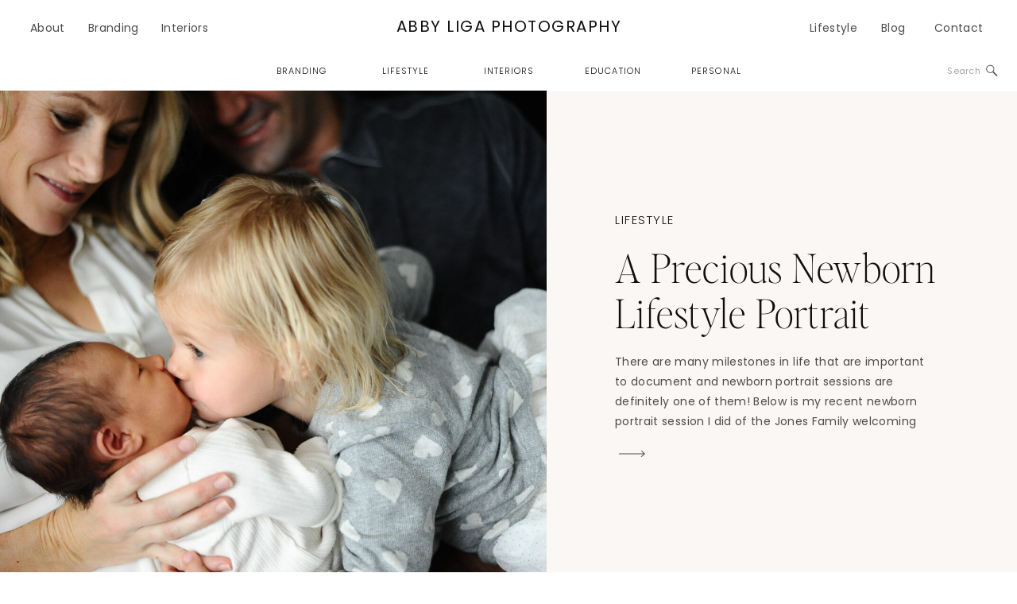

--- FILE ---
content_type: text/html; charset=UTF-8
request_url: https://abbyliga.com/tag/baby/
body_size: 22082
content:
<!DOCTYPE html>
<html lang="en-US" class="d">
<head>
<link rel="stylesheet" type="text/css" href="//lib.showit.co/engine/2.6.1/showit.css" />
<meta name='robots' content='index, follow, max-image-preview:large, max-snippet:-1, max-video-preview:-1' />

	<!-- This site is optimized with the Yoast SEO plugin v22.9 - https://yoast.com/wordpress/plugins/seo/ -->
	<title>baby Archives - Showit Blog</title>
	<link rel="canonical" href="https://abbyliga.com/tag/baby/" />
	<meta property="og:locale" content="en_US" />
	<meta property="og:type" content="article" />
	<meta property="og:title" content="baby Archives - Showit Blog" />
	<meta property="og:url" content="https://abbyliga.com/tag/baby/" />
	<meta property="og:site_name" content="Showit Blog" />
	<meta name="twitter:card" content="summary_large_image" />
	<script type="application/ld+json" class="yoast-schema-graph">{"@context":"https://schema.org","@graph":[{"@type":"CollectionPage","@id":"https://abbyliga.com/tag/baby/","url":"https://abbyliga.com/tag/baby/","name":"baby Archives - Showit Blog","isPartOf":{"@id":"https://abbyliga.com/#website"},"primaryImageOfPage":{"@id":"https://abbyliga.com/tag/baby/#primaryimage"},"image":{"@id":"https://abbyliga.com/tag/baby/#primaryimage"},"thumbnailUrl":"https://abbyliga.com/wp-content/uploads/2017/09/JONES-20.jpg","breadcrumb":{"@id":"https://abbyliga.com/tag/baby/#breadcrumb"},"inLanguage":"en-US"},{"@type":"ImageObject","inLanguage":"en-US","@id":"https://abbyliga.com/tag/baby/#primaryimage","url":"https://abbyliga.com/wp-content/uploads/2017/09/JONES-20.jpg","contentUrl":"https://abbyliga.com/wp-content/uploads/2017/09/JONES-20.jpg","width":2500,"height":1664,"caption":"exc-59a976e2e45a7ca5cee168dd"},{"@type":"BreadcrumbList","@id":"https://abbyliga.com/tag/baby/#breadcrumb","itemListElement":[{"@type":"ListItem","position":1,"name":"Home","item":"https://abbyliga.com/"},{"@type":"ListItem","position":2,"name":"baby"}]},{"@type":"WebSite","@id":"https://abbyliga.com/#website","url":"https://abbyliga.com/","name":"Showit Blog","description":"Your SUPER-powered WP Engine Site","potentialAction":[{"@type":"SearchAction","target":{"@type":"EntryPoint","urlTemplate":"https://abbyliga.com/?s={search_term_string}"},"query-input":"required name=search_term_string"}],"inLanguage":"en-US"}]}</script>
	<!-- / Yoast SEO plugin. -->


<link rel='dns-prefetch' href='//www.googletagmanager.com' />
<link rel="alternate" type="application/rss+xml" title="Showit Blog &raquo; Feed" href="https://abbyliga.com/feed/" />
<link rel="alternate" type="application/rss+xml" title="Showit Blog &raquo; Comments Feed" href="https://abbyliga.com/comments/feed/" />
<link rel="alternate" type="application/rss+xml" title="Showit Blog &raquo; baby Tag Feed" href="https://abbyliga.com/tag/baby/feed/" />
<script type="text/javascript">
/* <![CDATA[ */
window._wpemojiSettings = {"baseUrl":"https:\/\/s.w.org\/images\/core\/emoji\/16.0.1\/72x72\/","ext":".png","svgUrl":"https:\/\/s.w.org\/images\/core\/emoji\/16.0.1\/svg\/","svgExt":".svg","source":{"concatemoji":"https:\/\/abbyliga.com\/wp-includes\/js\/wp-emoji-release.min.js?ver=6.8.3"}};
/*! This file is auto-generated */
!function(s,n){var o,i,e;function c(e){try{var t={supportTests:e,timestamp:(new Date).valueOf()};sessionStorage.setItem(o,JSON.stringify(t))}catch(e){}}function p(e,t,n){e.clearRect(0,0,e.canvas.width,e.canvas.height),e.fillText(t,0,0);var t=new Uint32Array(e.getImageData(0,0,e.canvas.width,e.canvas.height).data),a=(e.clearRect(0,0,e.canvas.width,e.canvas.height),e.fillText(n,0,0),new Uint32Array(e.getImageData(0,0,e.canvas.width,e.canvas.height).data));return t.every(function(e,t){return e===a[t]})}function u(e,t){e.clearRect(0,0,e.canvas.width,e.canvas.height),e.fillText(t,0,0);for(var n=e.getImageData(16,16,1,1),a=0;a<n.data.length;a++)if(0!==n.data[a])return!1;return!0}function f(e,t,n,a){switch(t){case"flag":return n(e,"\ud83c\udff3\ufe0f\u200d\u26a7\ufe0f","\ud83c\udff3\ufe0f\u200b\u26a7\ufe0f")?!1:!n(e,"\ud83c\udde8\ud83c\uddf6","\ud83c\udde8\u200b\ud83c\uddf6")&&!n(e,"\ud83c\udff4\udb40\udc67\udb40\udc62\udb40\udc65\udb40\udc6e\udb40\udc67\udb40\udc7f","\ud83c\udff4\u200b\udb40\udc67\u200b\udb40\udc62\u200b\udb40\udc65\u200b\udb40\udc6e\u200b\udb40\udc67\u200b\udb40\udc7f");case"emoji":return!a(e,"\ud83e\udedf")}return!1}function g(e,t,n,a){var r="undefined"!=typeof WorkerGlobalScope&&self instanceof WorkerGlobalScope?new OffscreenCanvas(300,150):s.createElement("canvas"),o=r.getContext("2d",{willReadFrequently:!0}),i=(o.textBaseline="top",o.font="600 32px Arial",{});return e.forEach(function(e){i[e]=t(o,e,n,a)}),i}function t(e){var t=s.createElement("script");t.src=e,t.defer=!0,s.head.appendChild(t)}"undefined"!=typeof Promise&&(o="wpEmojiSettingsSupports",i=["flag","emoji"],n.supports={everything:!0,everythingExceptFlag:!0},e=new Promise(function(e){s.addEventListener("DOMContentLoaded",e,{once:!0})}),new Promise(function(t){var n=function(){try{var e=JSON.parse(sessionStorage.getItem(o));if("object"==typeof e&&"number"==typeof e.timestamp&&(new Date).valueOf()<e.timestamp+604800&&"object"==typeof e.supportTests)return e.supportTests}catch(e){}return null}();if(!n){if("undefined"!=typeof Worker&&"undefined"!=typeof OffscreenCanvas&&"undefined"!=typeof URL&&URL.createObjectURL&&"undefined"!=typeof Blob)try{var e="postMessage("+g.toString()+"("+[JSON.stringify(i),f.toString(),p.toString(),u.toString()].join(",")+"));",a=new Blob([e],{type:"text/javascript"}),r=new Worker(URL.createObjectURL(a),{name:"wpTestEmojiSupports"});return void(r.onmessage=function(e){c(n=e.data),r.terminate(),t(n)})}catch(e){}c(n=g(i,f,p,u))}t(n)}).then(function(e){for(var t in e)n.supports[t]=e[t],n.supports.everything=n.supports.everything&&n.supports[t],"flag"!==t&&(n.supports.everythingExceptFlag=n.supports.everythingExceptFlag&&n.supports[t]);n.supports.everythingExceptFlag=n.supports.everythingExceptFlag&&!n.supports.flag,n.DOMReady=!1,n.readyCallback=function(){n.DOMReady=!0}}).then(function(){return e}).then(function(){var e;n.supports.everything||(n.readyCallback(),(e=n.source||{}).concatemoji?t(e.concatemoji):e.wpemoji&&e.twemoji&&(t(e.twemoji),t(e.wpemoji)))}))}((window,document),window._wpemojiSettings);
/* ]]> */
</script>
<style id='wp-emoji-styles-inline-css' type='text/css'>

	img.wp-smiley, img.emoji {
		display: inline !important;
		border: none !important;
		box-shadow: none !important;
		height: 1em !important;
		width: 1em !important;
		margin: 0 0.07em !important;
		vertical-align: -0.1em !important;
		background: none !important;
		padding: 0 !important;
	}
</style>
<link rel='stylesheet' id='wp-block-library-css' href='https://abbyliga.com/wp-includes/css/dist/block-library/style.min.css?ver=6.8.3' type='text/css' media='all' />
<style id='classic-theme-styles-inline-css' type='text/css'>
/*! This file is auto-generated */
.wp-block-button__link{color:#fff;background-color:#32373c;border-radius:9999px;box-shadow:none;text-decoration:none;padding:calc(.667em + 2px) calc(1.333em + 2px);font-size:1.125em}.wp-block-file__button{background:#32373c;color:#fff;text-decoration:none}
</style>
<style id='global-styles-inline-css' type='text/css'>
:root{--wp--preset--aspect-ratio--square: 1;--wp--preset--aspect-ratio--4-3: 4/3;--wp--preset--aspect-ratio--3-4: 3/4;--wp--preset--aspect-ratio--3-2: 3/2;--wp--preset--aspect-ratio--2-3: 2/3;--wp--preset--aspect-ratio--16-9: 16/9;--wp--preset--aspect-ratio--9-16: 9/16;--wp--preset--color--black: #000000;--wp--preset--color--cyan-bluish-gray: #abb8c3;--wp--preset--color--white: #ffffff;--wp--preset--color--pale-pink: #f78da7;--wp--preset--color--vivid-red: #cf2e2e;--wp--preset--color--luminous-vivid-orange: #ff6900;--wp--preset--color--luminous-vivid-amber: #fcb900;--wp--preset--color--light-green-cyan: #7bdcb5;--wp--preset--color--vivid-green-cyan: #00d084;--wp--preset--color--pale-cyan-blue: #8ed1fc;--wp--preset--color--vivid-cyan-blue: #0693e3;--wp--preset--color--vivid-purple: #9b51e0;--wp--preset--gradient--vivid-cyan-blue-to-vivid-purple: linear-gradient(135deg,rgba(6,147,227,1) 0%,rgb(155,81,224) 100%);--wp--preset--gradient--light-green-cyan-to-vivid-green-cyan: linear-gradient(135deg,rgb(122,220,180) 0%,rgb(0,208,130) 100%);--wp--preset--gradient--luminous-vivid-amber-to-luminous-vivid-orange: linear-gradient(135deg,rgba(252,185,0,1) 0%,rgba(255,105,0,1) 100%);--wp--preset--gradient--luminous-vivid-orange-to-vivid-red: linear-gradient(135deg,rgba(255,105,0,1) 0%,rgb(207,46,46) 100%);--wp--preset--gradient--very-light-gray-to-cyan-bluish-gray: linear-gradient(135deg,rgb(238,238,238) 0%,rgb(169,184,195) 100%);--wp--preset--gradient--cool-to-warm-spectrum: linear-gradient(135deg,rgb(74,234,220) 0%,rgb(151,120,209) 20%,rgb(207,42,186) 40%,rgb(238,44,130) 60%,rgb(251,105,98) 80%,rgb(254,248,76) 100%);--wp--preset--gradient--blush-light-purple: linear-gradient(135deg,rgb(255,206,236) 0%,rgb(152,150,240) 100%);--wp--preset--gradient--blush-bordeaux: linear-gradient(135deg,rgb(254,205,165) 0%,rgb(254,45,45) 50%,rgb(107,0,62) 100%);--wp--preset--gradient--luminous-dusk: linear-gradient(135deg,rgb(255,203,112) 0%,rgb(199,81,192) 50%,rgb(65,88,208) 100%);--wp--preset--gradient--pale-ocean: linear-gradient(135deg,rgb(255,245,203) 0%,rgb(182,227,212) 50%,rgb(51,167,181) 100%);--wp--preset--gradient--electric-grass: linear-gradient(135deg,rgb(202,248,128) 0%,rgb(113,206,126) 100%);--wp--preset--gradient--midnight: linear-gradient(135deg,rgb(2,3,129) 0%,rgb(40,116,252) 100%);--wp--preset--font-size--small: 13px;--wp--preset--font-size--medium: 20px;--wp--preset--font-size--large: 36px;--wp--preset--font-size--x-large: 42px;--wp--preset--spacing--20: 0.44rem;--wp--preset--spacing--30: 0.67rem;--wp--preset--spacing--40: 1rem;--wp--preset--spacing--50: 1.5rem;--wp--preset--spacing--60: 2.25rem;--wp--preset--spacing--70: 3.38rem;--wp--preset--spacing--80: 5.06rem;--wp--preset--shadow--natural: 6px 6px 9px rgba(0, 0, 0, 0.2);--wp--preset--shadow--deep: 12px 12px 50px rgba(0, 0, 0, 0.4);--wp--preset--shadow--sharp: 6px 6px 0px rgba(0, 0, 0, 0.2);--wp--preset--shadow--outlined: 6px 6px 0px -3px rgba(255, 255, 255, 1), 6px 6px rgba(0, 0, 0, 1);--wp--preset--shadow--crisp: 6px 6px 0px rgba(0, 0, 0, 1);}:where(.is-layout-flex){gap: 0.5em;}:where(.is-layout-grid){gap: 0.5em;}body .is-layout-flex{display: flex;}.is-layout-flex{flex-wrap: wrap;align-items: center;}.is-layout-flex > :is(*, div){margin: 0;}body .is-layout-grid{display: grid;}.is-layout-grid > :is(*, div){margin: 0;}:where(.wp-block-columns.is-layout-flex){gap: 2em;}:where(.wp-block-columns.is-layout-grid){gap: 2em;}:where(.wp-block-post-template.is-layout-flex){gap: 1.25em;}:where(.wp-block-post-template.is-layout-grid){gap: 1.25em;}.has-black-color{color: var(--wp--preset--color--black) !important;}.has-cyan-bluish-gray-color{color: var(--wp--preset--color--cyan-bluish-gray) !important;}.has-white-color{color: var(--wp--preset--color--white) !important;}.has-pale-pink-color{color: var(--wp--preset--color--pale-pink) !important;}.has-vivid-red-color{color: var(--wp--preset--color--vivid-red) !important;}.has-luminous-vivid-orange-color{color: var(--wp--preset--color--luminous-vivid-orange) !important;}.has-luminous-vivid-amber-color{color: var(--wp--preset--color--luminous-vivid-amber) !important;}.has-light-green-cyan-color{color: var(--wp--preset--color--light-green-cyan) !important;}.has-vivid-green-cyan-color{color: var(--wp--preset--color--vivid-green-cyan) !important;}.has-pale-cyan-blue-color{color: var(--wp--preset--color--pale-cyan-blue) !important;}.has-vivid-cyan-blue-color{color: var(--wp--preset--color--vivid-cyan-blue) !important;}.has-vivid-purple-color{color: var(--wp--preset--color--vivid-purple) !important;}.has-black-background-color{background-color: var(--wp--preset--color--black) !important;}.has-cyan-bluish-gray-background-color{background-color: var(--wp--preset--color--cyan-bluish-gray) !important;}.has-white-background-color{background-color: var(--wp--preset--color--white) !important;}.has-pale-pink-background-color{background-color: var(--wp--preset--color--pale-pink) !important;}.has-vivid-red-background-color{background-color: var(--wp--preset--color--vivid-red) !important;}.has-luminous-vivid-orange-background-color{background-color: var(--wp--preset--color--luminous-vivid-orange) !important;}.has-luminous-vivid-amber-background-color{background-color: var(--wp--preset--color--luminous-vivid-amber) !important;}.has-light-green-cyan-background-color{background-color: var(--wp--preset--color--light-green-cyan) !important;}.has-vivid-green-cyan-background-color{background-color: var(--wp--preset--color--vivid-green-cyan) !important;}.has-pale-cyan-blue-background-color{background-color: var(--wp--preset--color--pale-cyan-blue) !important;}.has-vivid-cyan-blue-background-color{background-color: var(--wp--preset--color--vivid-cyan-blue) !important;}.has-vivid-purple-background-color{background-color: var(--wp--preset--color--vivid-purple) !important;}.has-black-border-color{border-color: var(--wp--preset--color--black) !important;}.has-cyan-bluish-gray-border-color{border-color: var(--wp--preset--color--cyan-bluish-gray) !important;}.has-white-border-color{border-color: var(--wp--preset--color--white) !important;}.has-pale-pink-border-color{border-color: var(--wp--preset--color--pale-pink) !important;}.has-vivid-red-border-color{border-color: var(--wp--preset--color--vivid-red) !important;}.has-luminous-vivid-orange-border-color{border-color: var(--wp--preset--color--luminous-vivid-orange) !important;}.has-luminous-vivid-amber-border-color{border-color: var(--wp--preset--color--luminous-vivid-amber) !important;}.has-light-green-cyan-border-color{border-color: var(--wp--preset--color--light-green-cyan) !important;}.has-vivid-green-cyan-border-color{border-color: var(--wp--preset--color--vivid-green-cyan) !important;}.has-pale-cyan-blue-border-color{border-color: var(--wp--preset--color--pale-cyan-blue) !important;}.has-vivid-cyan-blue-border-color{border-color: var(--wp--preset--color--vivid-cyan-blue) !important;}.has-vivid-purple-border-color{border-color: var(--wp--preset--color--vivid-purple) !important;}.has-vivid-cyan-blue-to-vivid-purple-gradient-background{background: var(--wp--preset--gradient--vivid-cyan-blue-to-vivid-purple) !important;}.has-light-green-cyan-to-vivid-green-cyan-gradient-background{background: var(--wp--preset--gradient--light-green-cyan-to-vivid-green-cyan) !important;}.has-luminous-vivid-amber-to-luminous-vivid-orange-gradient-background{background: var(--wp--preset--gradient--luminous-vivid-amber-to-luminous-vivid-orange) !important;}.has-luminous-vivid-orange-to-vivid-red-gradient-background{background: var(--wp--preset--gradient--luminous-vivid-orange-to-vivid-red) !important;}.has-very-light-gray-to-cyan-bluish-gray-gradient-background{background: var(--wp--preset--gradient--very-light-gray-to-cyan-bluish-gray) !important;}.has-cool-to-warm-spectrum-gradient-background{background: var(--wp--preset--gradient--cool-to-warm-spectrum) !important;}.has-blush-light-purple-gradient-background{background: var(--wp--preset--gradient--blush-light-purple) !important;}.has-blush-bordeaux-gradient-background{background: var(--wp--preset--gradient--blush-bordeaux) !important;}.has-luminous-dusk-gradient-background{background: var(--wp--preset--gradient--luminous-dusk) !important;}.has-pale-ocean-gradient-background{background: var(--wp--preset--gradient--pale-ocean) !important;}.has-electric-grass-gradient-background{background: var(--wp--preset--gradient--electric-grass) !important;}.has-midnight-gradient-background{background: var(--wp--preset--gradient--midnight) !important;}.has-small-font-size{font-size: var(--wp--preset--font-size--small) !important;}.has-medium-font-size{font-size: var(--wp--preset--font-size--medium) !important;}.has-large-font-size{font-size: var(--wp--preset--font-size--large) !important;}.has-x-large-font-size{font-size: var(--wp--preset--font-size--x-large) !important;}
:where(.wp-block-post-template.is-layout-flex){gap: 1.25em;}:where(.wp-block-post-template.is-layout-grid){gap: 1.25em;}
:where(.wp-block-columns.is-layout-flex){gap: 2em;}:where(.wp-block-columns.is-layout-grid){gap: 2em;}
:root :where(.wp-block-pullquote){font-size: 1.5em;line-height: 1.6;}
</style>
<link rel='stylesheet' id='pub-style-css' href='https://abbyliga.com/wp-content/themes/showit/pubs/iili5yqit3-ajxkwfpwjiq/20251103203812Sjxg9m4/assets/pub.css?ver=1762202305' type='text/css' media='all' />
<script type="text/javascript" src="https://abbyliga.com/wp-includes/js/jquery/jquery.min.js?ver=3.7.1" id="jquery-core-js"></script>
<script type="text/javascript" id="jquery-core-js-after">
/* <![CDATA[ */
$ = jQuery;
/* ]]> */
</script>
<script type="text/javascript" src="https://abbyliga.com/wp-content/themes/showit/pubs/iili5yqit3-ajxkwfpwjiq/20251103203812Sjxg9m4/assets/pub.js?ver=1762202305" id="pub-script-js"></script>

<!-- Google tag (gtag.js) snippet added by Site Kit -->
<!-- Google Analytics snippet added by Site Kit -->
<script type="text/javascript" src="https://www.googletagmanager.com/gtag/js?id=GT-P8RVM3D" id="google_gtagjs-js" async></script>
<script type="text/javascript" id="google_gtagjs-js-after">
/* <![CDATA[ */
window.dataLayer = window.dataLayer || [];function gtag(){dataLayer.push(arguments);}
gtag("set","linker",{"domains":["abbyliga.com"]});
gtag("js", new Date());
gtag("set", "developer_id.dZTNiMT", true);
gtag("config", "GT-P8RVM3D");
/* ]]> */
</script>
<link rel="https://api.w.org/" href="https://abbyliga.com/wp-json/" /><link rel="alternate" title="JSON" type="application/json" href="https://abbyliga.com/wp-json/wp/v2/tags/23" /><link rel="EditURI" type="application/rsd+xml" title="RSD" href="https://abbyliga.com/xmlrpc.php?rsd" />
<meta name="generator" content="Site Kit by Google 1.170.0" />
<meta charset="UTF-8" />
<meta name="viewport" content="width=device-width, initial-scale=1" />
<link rel="preconnect" href="https://static.showit.co" />

<link rel="preconnect" href="https://fonts.googleapis.com">
<link rel="preconnect" href="https://fonts.gstatic.com" crossorigin>
<link href="https://fonts.googleapis.com/css?family=Poppins:300|Poppins:200|Poppins:regular" rel="stylesheet" type="text/css"/>
<style>
@font-face{font-family:Editors Note Thin Italic;src:url('//static.showit.co/file/9Q7Xob1nSyGiFVYfvWw6YA/181172/editor_snote-thinitalic.woff');}
@font-face{font-family:Newsreader Display Extra Light Italic;src:url('//static.showit.co/file/o6siKMDnS7WkOQNOqaJuCQ/shared/newsreaderdisplay-extralightitalic.woff');}
@font-face{font-family:Editors Note Thin;src:url('//static.showit.co/file/eeVWVgrzSFCsXM35q62IRA/181172/editor_snote-thin.woff');}
@font-face{font-family:Newsreader Display Extra Light;src:url('//static.showit.co/file/e-Sz1JHARY2ZulIM_eEZmg/shared/newsreaderdisplay-extralight.woff');}
</style>
<script id="init_data" type="application/json">
{"mobile":{"w":320,"bgMediaType":"none","bgFillType":"color","bgColor":"#ffffff"},"desktop":{"w":1200,"defaultTrIn":{"type":"fade"},"defaultTrOut":{"type":"fade"},"bgColor":"#ffffff","bgMediaType":"none","bgFillType":"color"},"sid":"iili5yqit3-ajxkwfpwjiq","break":768,"assetURL":"//static.showit.co","contactFormId":"181172/314168","cfAction":"aHR0cHM6Ly9jbGllbnRzZXJ2aWNlLnNob3dpdC5jby9jb250YWN0Zm9ybQ==","sgAction":"aHR0cHM6Ly9jbGllbnRzZXJ2aWNlLnNob3dpdC5jby9zb2NpYWxncmlk","blockData":[{"slug":"mobile-menu","visible":"m","states":[],"d":{"h":85,"w":1200,"locking":{"offset":0},"bgFillType":"color","bgColor":"colors-7","bgMediaType":"none"},"m":{"h":546,"w":320,"locking":{"side":"t","offset":0},"nature":"wH","stateTrIn":{"type":"fade","duration":0.2},"stateTrOut":{"type":"fade","duration":0.2},"bgFillType":"color","bgColor":"colors-6","bgMediaType":"none"}},{"slug":"mobile-menu-closed","visible":"m","states":[],"d":{"h":222,"w":1200,"locking":{},"bgFillType":"color","bgColor":"colors-7","bgMediaType":"none"},"m":{"h":50,"w":320,"locking":{"side":"st"},"bgFillType":"color","bgColor":"colors-7","bgMediaType":"none"}},{"slug":"menu","visible":"d","states":[],"d":{"h":1,"w":1200,"locking":{},"bgFillType":"color","bgColor":"colors-7","bgMediaType":"none"},"m":{"h":40,"w":320,"locking":{"side":"t"},"bgFillType":"color","bgColor":"colors-7","bgMediaType":"none"},"ps":[{"trigger":"offscreen","type":"show","block":"demo-only-delete"}]},{"slug":"blog-menu-button","visible":"m","states":[{"d":{"bgFillType":"color","bgColor":"#000000:0","bgMediaType":"none"},"m":{"bgFillType":"color","bgColor":"#000000:0","bgMediaType":"none"},"slug":"open"},{"d":{"bgFillType":"color","bgColor":"#000000:0","bgMediaType":"none"},"m":{"bgFillType":"color","bgColor":"#000000:0","bgMediaType":"none"},"slug":"close"}],"d":{"h":400,"w":1200,"bgFillType":"color","bgColor":"colors-7","bgMediaType":"none"},"m":{"h":50,"w":320,"stateTrIn":{"type":"none"},"stateTrOut":{"type":"none"},"bgFillType":"color","bgColor":"colors-6","bgMediaType":"none"},"stateTrans":[{},{}]},{"slug":"blog-menu","visible":"a","states":[],"d":{"h":114,"w":1200,"bgFillType":"color","bgColor":"colors-7","bgMediaType":"none"},"m":{"h":244,"w":320,"bgFillType":"color","bgColor":"colors-6","bgMediaType":"none"}},{"slug":"featured","visible":"a","states":[{"d":{"bgFillType":"color","bgColor":"#000000:0","bgMediaType":"none"},"m":{"bgFillType":"color","bgColor":"#000000:0","bgMediaType":"none"},"slug":"post"}],"d":{"h":599,"w":1200,"nature":"dH","stateTrIn":{"type":"fade","duration":1,"direction":"none"},"stateTrOut":{"type":"fade","direction":"none"},"bgFillType":"color","bgColor":"colors-6","bgMediaType":"none"},"m":{"h":643,"w":320,"nature":"dH","stateTrIn":{"type":"fade","duration":1,"direction":"none"},"stateTrOut":{"type":"fade","direction":"none"},"bgFillType":"color","bgColor":"colors-6","bgMediaType":"none"},"stateTrans":[{"d":{"in":{"cl":"fadeIn","d":1,"dl":"0","od":"fadeIn"},"out":{"cl":"fadeOut","d":"0.5","dl":"0","od":"fadeOut"}},"m":{"in":{"cl":"fadeIn","d":1,"dl":"0","od":"fadeIn"},"out":{"cl":"fadeOut","d":"0.5","dl":"0","od":"fadeOut"}}}]},{"slug":"posts-index-start","visible":"a","states":[{"d":{"bgFillType":"color","bgColor":"#000000:0","bgMediaType":"none"},"m":{"bgFillType":"color","bgColor":"#000000:0","bgMediaType":"none"},"slug":"view-1"},{"d":{"bgFillType":"color","bgColor":"#000000:0","bgMediaType":"none"},"m":{"bgFillType":"color","bgColor":"#000000:0","bgMediaType":"none"},"slug":"view-2"}],"d":{"h":750,"w":1200,"nature":"dH","bgFillType":"color","bgColor":"colors-7","bgMediaType":"none"},"m":{"h":915,"w":320,"nature":"dH","bgFillType":"color","bgColor":"colors-7","bgMediaType":"none"},"stateTrans":[{},{}]},{"slug":"pagination","visible":"a","states":[],"d":{"h":111,"w":1200,"nature":"dH","bgFillType":"color","bgColor":"colors-7","bgMediaType":"none"},"m":{"h":71,"w":320,"nature":"dH","bgFillType":"color","bgColor":"colors-7","bgMediaType":"none"}},{"slug":"featured-2","visible":"a","states":[],"d":{"h":709,"w":1200,"bgFillType":"color","bgColor":"colors-0","bgMediaType":"none"},"m":{"h":441,"w":320,"bgFillType":"color","bgColor":"colors-0","bgMediaType":"none"},"ps":[{"trigger":"offscreen","type":"show","block":"menu-closed"}]},{"slug":"must-reads","visible":"a","states":[],"d":{"h":835,"w":1200,"bgFillType":"color","bgColor":"colors-6","bgMediaType":"none"},"m":{"h":1008,"w":320,"bgFillType":"color","bgColor":"colors-6","bgMediaType":"none"}},{"slug":"about","visible":"a","states":[],"d":{"h":847,"w":1200,"bgFillType":"color","bgColor":"colors-7","bgMediaType":"none"},"m":{"h":874,"w":320,"bgFillType":"color","bgColor":"colors-7","bgMediaType":"none"}},{"slug":"offerings","visible":"a","states":[],"d":{"h":880,"w":1200,"bgFillType":"color","bgColor":"colors-0","bgMediaType":"video","bgLoop":"1","bgOpacity":70,"bgPos":"cm","bgScale":"cover","bgScroll":"x","bgVideo":{"key":"uah6bPzXSh-Fui4xNyo4ag/181172/winter_park_florida_brand_photography_b-roll_video_1.mp4","aspect_ratio":1.77778,"title":"winter_park_florida_brand_photography_b-roll_video_1","type":"asset"}},"m":{"h":406,"w":320,"bgFillType":"color","bgColor":"colors-0","bgMediaType":"video","bgLoop":"1","bgOpacity":70,"bgPos":"cm","bgScale":"cover","bgScroll":"x","bgVideo":{"key":"uah6bPzXSh-Fui4xNyo4ag/181172/winter_park_florida_brand_photography_b-roll_video_1.mp4","aspect_ratio":1.77778,"title":"winter_park_florida_brand_photography_b-roll_video_1","type":"asset"}}},{"slug":"opt-in","visible":"a","states":[],"d":{"h":569,"w":1200,"bgFillType":"color","bgColor":"colors-7","bgMediaType":"none"},"m":{"h":487,"w":320,"bgFillType":"color","bgColor":"colors-7","bgMediaType":"none"}},{"slug":"footer","visible":"a","states":[],"d":{"h":728,"w":1200,"bgFillType":"color","bgColor":"colors-6","bgMediaType":"none"},"m":{"h":843,"w":320,"bgFillType":"color","bgColor":"colors-6","bgMediaType":"none"}}],"elementData":[{"type":"icon","visible":"a","id":"mobile-menu_0","blockId":"mobile-menu","m":{"x":195,"y":422,"w":18,"h":18,"a":0,"lockV":"b"},"d":{"x":191,"y":286,"w":26,"h":23,"a":0,"lockH":"r"}},{"type":"icon","visible":"a","id":"mobile-menu_1","blockId":"mobile-menu","m":{"x":165,"y":422,"w":18,"h":19,"a":0,"lockV":"b"},"d":{"x":157,"y":286,"w":26,"h":23,"a":0,"lockH":"r"}},{"type":"icon","visible":"a","id":"mobile-menu_2","blockId":"mobile-menu","m":{"x":135,"y":422,"w":18,"h":19,"a":0,"lockV":"b"},"d":{"x":124,"y":284,"w":28,"h":28,"a":0,"lockH":"r"}},{"type":"icon","visible":"a","id":"mobile-menu_3","blockId":"mobile-menu","m":{"x":108,"y":423,"w":18,"h":19,"a":0,"lockV":"b"},"d":{"x":94,"y":286,"w":26,"h":23,"a":0,"lockH":"r"}},{"type":"text","visible":"m","id":"mobile-menu_4","blockId":"mobile-menu","m":{"x":64,"y":347,"w":193,"h":37,"a":0,"lockV":"t"},"d":{"x":1018.6,"y":34,"w":77,"h":26,"a":0,"lockH":"r"},"pc":[{"type":"hide","block":"mobile-menu"}]},{"type":"text","visible":"m","id":"mobile-menu_5","blockId":"mobile-menu","m":{"x":64,"y":304,"w":193,"h":37,"a":0,"trIn":{"cl":"fadeIn","d":"0.5","dl":"0"},"lockV":"t"},"d":{"x":1018.6,"y":34,"w":77,"h":26,"a":0,"lockH":"r"},"pc":[{"type":"hide","block":"mobile-menu"}]},{"type":"text","visible":"m","id":"mobile-menu_6","blockId":"mobile-menu","m":{"x":64,"y":222,"w":193,"h":37,"a":0,"trIn":{"cl":"fadeIn","d":"0.5","dl":"0"},"lockV":"t"},"d":{"x":820.8,"y":34,"w":71,"h":26,"a":0,"lockH":"r"},"pc":[{"type":"hide","block":"mobile-menu"}]},{"type":"text","visible":"m","id":"mobile-menu_7","blockId":"mobile-menu","m":{"x":64,"y":265,"w":193,"h":37,"a":0,"lockV":"t"},"d":{"x":820.8,"y":34,"w":71,"h":26,"a":0,"lockH":"r"},"pc":[{"type":"hide","block":"mobile-menu"}]},{"type":"text","visible":"m","id":"mobile-menu_8","blockId":"mobile-menu","m":{"x":64,"y":185,"w":193,"h":37,"a":0,"lockV":"t"},"d":{"x":920.2,"y":34,"w":70,"h":26,"a":0,"lockH":"r"},"pc":[{"type":"hide","block":"mobile-menu"}]},{"type":"text","visible":"m","id":"mobile-menu_9","blockId":"mobile-menu","m":{"x":64,"y":142,"w":193,"h":37,"a":0,"trIn":{"cl":"fadeIn","d":"0.5","dl":"0"},"lockV":"t"},"d":{"x":735.4,"y":34,"w":57,"h":26,"a":0,"lockH":"r"},"pc":[{"type":"hide","block":"mobile-menu"}]},{"type":"text","visible":"m","id":"mobile-menu_10","blockId":"mobile-menu","m":{"x":64,"y":104,"w":193,"h":37,"a":0,"lockV":"t"},"d":{"x":655,"y":34,"w":52,"h":26,"a":0,"lockH":"r"},"pc":[{"type":"hide","block":"mobile-menu"}]},{"type":"simple","visible":"m","id":"mobile-menu_11","blockId":"mobile-menu","m":{"x":0,"y":0,"w":320,"h":50,"a":0},"d":{"x":360,"y":26,"w":480,"h":34,"a":0}},{"type":"icon","visible":"m","id":"mobile-menu_12","blockId":"mobile-menu","m":{"x":282,"y":13,"w":24,"h":24,"a":0,"lockV":"t"},"d":{"x":550,"y":-28,"w":100,"h":100,"a":0},"pc":[{"type":"hide","block":"mobile-menu"}]},{"type":"text","visible":"m","id":"mobile-menu_13","blockId":"mobile-menu","m":{"x":26,"y":16,"w":224,"h":17,"a":0,"lockV":"t"},"d":{"x":510,"y":22,"w":181,"h":33,"a":0}},{"type":"iframe","visible":"a","id":"mobile-menu_14","blockId":"mobile-menu","m":{"x":10000,"y":1,"w":1,"h":1,"a":0},"d":{"x":360,"y":26,"w":480,"h":34,"a":0}},{"type":"icon","visible":"m","id":"mobile-menu-closed_0","blockId":"mobile-menu-closed","m":{"x":271,"y":11,"w":31,"h":26,"a":0},"d":{"x":550,"y":-28,"w":100,"h":100,"a":0},"pc":[{"type":"show","block":"mobile-menu"}]},{"type":"text","visible":"a","id":"mobile-menu-closed_1","blockId":"mobile-menu-closed","m":{"x":20,"y":15,"w":239,"h":21,"a":0,"lockV":"t"},"d":{"x":510,"y":22,"w":181,"h":33,"a":0}},{"type":"iframe","visible":"a","id":"mobile-menu-closed_2","blockId":"mobile-menu-closed","m":{"x":10000,"y":8,"w":1,"h":1,"a":0},"d":{"x":360,"y":67,"w":480,"h":88.80000000000001,"a":0}},{"type":"text","visible":"d","id":"menu_0","blockId":"menu","m":{"x":19,"y":18,"w":146,"h":37,"a":0},"d":{"x":1096,"y":23,"w":58,"h":23,"a":0,"lockH":"r"}},{"type":"text","visible":"d","id":"menu_1","blockId":"menu","m":{"x":19,"y":18,"w":146,"h":37,"a":0},"d":{"x":1029,"y":23,"w":33,"h":23,"a":0,"lockH":"r"}},{"type":"text","visible":"d","id":"menu_2","blockId":"menu","m":{"x":19,"y":18,"w":146,"h":37,"a":0},"d":{"x":939,"y":23,"w":56,"h":23,"a":0,"lockH":"r"}},{"type":"text","visible":"d","id":"menu_3","blockId":"menu","m":{"x":35,"y":12,"w":176,"h":17,"a":0},"d":{"x":452,"y":19,"w":297,"h":27,"a":0}},{"type":"text","visible":"d","id":"menu_4","blockId":"menu","m":{"x":19,"y":18,"w":146,"h":37,"a":0},"d":{"x":203,"y":23,"w":59,"h":23,"a":0,"lockH":"l"}},{"type":"text","visible":"d","id":"menu_5","blockId":"menu","m":{"x":19,"y":18,"w":146,"h":37,"a":0},"d":{"x":111,"y":23,"w":65,"h":23,"a":0,"lockH":"l"}},{"type":"text","visible":"d","id":"menu_6","blockId":"menu","m":{"x":19,"y":18,"w":146,"h":37,"a":0},"d":{"x":38,"y":23,"w":45,"h":23,"a":0,"lockH":"l"}},{"type":"iframe","visible":"a","id":"menu_7","blockId":"menu","m":{"x":48,"y":6,"w":224,"h":28,"a":0},"d":{"x":10000,"y":0,"w":1,"h":1,"a":0,"lockH":"r"}},{"type":"text","visible":"a","id":"blog-menu-button_0","blockId":"blog-menu-button","m":{"x":83,"y":15,"w":146,"h":20,"a":0,"trIn":{"cl":"fadeIn","d":"0.5","dl":"0"}},"d":{"x":463,"y":69,"w":275,"h":24,"a":0,"trIn":{"cl":"fadeIn","d":"0.5","dl":"0"}}},{"type":"icon","visible":"a","id":"blog-menu-button_open_0","blockId":"blog-menu-button","m":{"x":213,"y":16,"w":38,"h":20,"a":90},"d":{"x":550,"y":150,"w":100,"h":100,"a":0},"pc":[{"type":"show","block":"blog-menu"}]},{"type":"simple","visible":"a","id":"blog-menu-button_open_1","blockId":"blog-menu-button","m":{"x":48,"y":8,"w":224,"h":35,"a":0,"o":0},"d":{"x":360,"y":120,"w":480,"h":160,"a":0},"pc":[{"type":"show","block":"blog-menu"}]},{"type":"icon","visible":"a","id":"blog-menu-button_close_0","blockId":"blog-menu-button","m":{"x":213,"y":16,"w":38,"h":20,"a":270},"d":{"x":550,"y":150,"w":100,"h":100,"a":0},"pc":[{"type":"show","block":"blog-menu"}]},{"type":"simple","visible":"a","id":"blog-menu-button_close_1","blockId":"blog-menu-button","m":{"x":48,"y":8,"w":224,"h":35,"a":0,"o":0},"d":{"x":360,"y":120,"w":480,"h":160,"a":0},"pc":[{"type":"hide","block":"blog-menu"}]},{"type":"icon","visible":"a","id":"blog-menu_0","blockId":"blog-menu","m":{"x":71,"y":182,"w":56,"h":28,"a":180,"lockV":"b"},"d":{"x":585,"y":859,"w":31,"h":46,"a":180}},{"type":"text","visible":"a","id":"blog-menu_1","blockId":"blog-menu","m":{"x":74,"y":182,"w":199,"h":32,"a":0},"d":{"x":288,"y":80,"w":103,"h":24,"a":0}},{"type":"text","visible":"a","id":"blog-menu_2","blockId":"blog-menu","m":{"x":51,"y":38,"w":81,"h":22,"a":0},"d":{"x":419,"y":80,"w":103,"h":24,"a":0}},{"type":"text","visible":"a","id":"blog-menu_3","blockId":"blog-menu","m":{"x":32,"y":66,"w":118,"h":22,"a":0},"d":{"x":549,"y":80,"w":103,"h":24,"a":0}},{"type":"text","visible":"a","id":"blog-menu_4","blockId":"blog-menu","m":{"x":170,"y":38,"w":118,"h":22,"a":0},"d":{"x":680,"y":80,"w":103,"h":24,"a":0}},{"type":"text","visible":"a","id":"blog-menu_5","blockId":"blog-menu","m":{"x":170,"y":66,"w":118,"h":22,"a":0},"d":{"x":810,"y":80,"w":103,"h":24,"a":0}},{"type":"simple","visible":"m","id":"blog-menu_6","blockId":"blog-menu","m":{"x":40,"y":113,"w":240,"h":46,"a":0},"d":{"x":737,"y":552,"w":238,"h":57,"a":0,"trIn":{"cl":"fadeIn","d":"0.5","dl":"0"}}},{"type":"icon","visible":"a","id":"blog-menu_7","blockId":"blog-menu","m":{"x":55,"y":128,"w":15,"h":15,"a":0},"d":{"x":1158,"y":79,"w":21,"h":18,"a":0,"lockH":"r"}},{"type":"text","visible":"a","id":"blog-menu_8","blockId":"blog-menu","m":{"x":79,"y":127,"w":186,"h":18,"a":0},"d":{"x":1016,"y":79,"w":138,"h":19,"a":0,"lockH":"r"}},{"type":"icon","visible":"a","id":"featured_post_0","blockId":"featured","m":{"x":35,"y":580,"w":39,"h":35,"a":0,"trIn":{"cl":"fadeIn","d":"0.5","dl":"0"}},"d":{"x":694,"y":422,"w":43,"h":54,"a":0,"trIn":{"cl":"fadeIn","d":"0.5","dl":"0"},"lockH":"r","lockV":"b"}},{"type":"text","visible":"a","id":"featured_post_1","blockId":"featured","m":{"x":35,"y":477,"w":250,"h":95,"a":0,"lockV":"b"},"d":{"x":694,"y":321,"w":401,"h":96,"a":0,"lockH":"r","lockV":"b"}},{"type":"text","visible":"a","id":"featured_post_2","blockId":"featured","m":{"x":35,"y":336,"w":250,"h":135,"a":0},"d":{"x":694,"y":193,"w":430,"h":117,"a":0,"lockH":"r"}},{"type":"text","visible":"a","id":"featured_post_3","blockId":"featured","m":{"x":35,"y":306,"w":250,"h":17,"a":0},"d":{"x":694,"y":149,"w":430,"h":18,"a":0,"lockH":"r"}},{"type":"graphic","visible":"a","id":"featured_post_4","blockId":"featured","m":{"x":0,"y":0,"w":320,"h":257,"a":0,"gs":{"p":100,"y":100,"x":100}},"d":{"x":-1,"y":-1,"w":609,"h":600,"a":0,"gs":{"t":"cover","p":100,"y":100,"x":100},"lockH":"s","lockV":"bs"},"c":{"key":"g0tJNPJ6TkCC79jpeZa4Wg/181172/winter_park_florida_lifestyle_food_and_drink_photography_16.jpg","aspect_ratio":1.93507}},{"type":"text","visible":"a","id":"posts-index-start_view-1_0","blockId":"posts-index-start","m":{"x":33,"y":372,"w":254,"h":75,"a":0},"d":{"x":121,"y":624,"w":423,"h":118,"a":0}},{"type":"text","visible":"a","id":"posts-index-start_view-1_1","blockId":"posts-index-start","m":{"x":39,"y":340,"w":242,"h":21,"a":0},"d":{"x":121,"y":598,"w":239,"h":16,"a":0}},{"type":"graphic","visible":"a","id":"posts-index-start_view-1_2","blockId":"posts-index-start","m":{"x":0,"y":89,"w":320,"h":215,"a":0,"gs":{"s":80}},"d":{"x":121,"y":147,"w":425,"h":425,"a":0,"gs":{"s":50},"trIn":{"cl":"fadeIn","d":"0.5","dl":"0"}},"c":{"key":"eAfKtWgQT_KN-a9Vatv_Pw/181172/winter_park_florida_brand_photography_30.jpg","aspect_ratio":0.66541}},{"type":"text","visible":"a","id":"posts-index-start_view-2_0","blockId":"posts-index-start","m":{"x":33,"y":769,"w":254,"h":75,"a":0},"d":{"x":655,"y":669,"w":425,"h":118,"a":0}},{"type":"text","visible":"a","id":"posts-index-start_view-2_1","blockId":"posts-index-start","m":{"x":39,"y":737,"w":242,"h":22,"a":0},"d":{"x":655,"y":643,"w":239,"h":17,"a":0}},{"type":"graphic","visible":"a","id":"posts-index-start_view-2_2","blockId":"posts-index-start","m":{"x":0,"y":506,"w":320,"h":215,"a":0,"gs":{"s":80}},"d":{"x":655,"y":192,"w":425,"h":425,"a":0,"gs":{"s":50},"trIn":{"cl":"fadeIn","d":"0.5","dl":"0"}},"c":{"key":"t7cv1-EQSKqBqJS6lcauVQ/181172/winter_park_florida_brand_photography_46.jpg","aspect_ratio":0.66739}},{"type":"text","visible":"a","id":"pagination_0","blockId":"pagination","m":{"x":166,"y":25,"w":137,"h":22,"a":0},"d":{"x":824,"y":47,"w":236,"h":22,"a":0}},{"type":"text","visible":"a","id":"pagination_1","blockId":"pagination","m":{"x":18,"y":25,"w":137,"h":22,"a":0},"d":{"x":121,"y":47,"w":285,"h":22,"a":0}},{"type":"line","visible":"a","id":"pagination_2","blockId":"pagination","m":{"x":0,"y":2,"w":320,"a":0},"d":{"x":0,"y":12,"w":1200,"h":1,"a":0,"lockH":"s"}},{"type":"graphic","visible":"a","id":"featured-2_0","blockId":"featured-2","m":{"x":0,"y":0,"w":320,"h":441,"a":0,"o":90},"d":{"x":-1,"y":-2,"w":1200,"h":713,"a":0,"o":80,"lockH":"s"},"c":{"key":"A5t2kjlvR8yrNewW1DJXdA/181172/winter_park_florida_residencial_interior_photography_63.jpg","aspect_ratio":1.4985}},{"type":"icon","visible":"a","id":"featured-2_1","blockId":"featured-2","m":{"x":110,"y":288,"w":100,"h":32,"a":0,"trIn":{"cl":"fadeIn","d":"0.5","dl":"0"}},"d":{"x":579,"y":441,"w":43,"h":54,"a":0,"trIn":{"cl":"fadeIn","d":"0.5","dl":"0"}}},{"type":"text","visible":"a","id":"featured-2_2","blockId":"featured-2","m":{"x":30,"y":141,"w":260,"h":85,"a":0,"trIn":{"cl":"fadeIn","d":"0.5","dl":"0"}},"d":{"x":191,"y":273,"w":819,"h":154,"a":0,"o":100,"trIn":{"cl":"fadeIn","d":"0.5","dl":"0"}}},{"type":"text","visible":"a","id":"featured-2_3","blockId":"featured-2","m":{"x":87,"y":99,"w":146,"h":18,"a":0,"trIn":{"cl":"fadeIn","d":"0.5","dl":"0"}},"d":{"x":463,"y":226,"w":275,"h":16,"a":0,"trIn":{"cl":"fadeIn","d":"0.5","dl":"0"}}},{"type":"text","visible":"a","id":"must-reads_0","blockId":"must-reads","m":{"x":35,"y":922,"w":250,"h":23,"a":0,"trIn":{"cl":"fadeIn","d":"0.5","dl":"0"}},"d":{"x":810,"y":723,"w":156,"h":16,"a":0,"trIn":{"cl":"fadeIn","d":"0.5","dl":"0"}}},{"type":"text","visible":"a","id":"must-reads_1","blockId":"must-reads","m":{"x":35,"y":865,"w":250,"h":42,"a":0,"trIn":{"cl":"fadeIn","d":"0.5","dl":"0"}},"d":{"x":810,"y":648,"w":275,"h":62,"a":0,"trIn":{"cl":"fadeIn","d":"0.5","dl":"0"}}},{"type":"graphic","visible":"a","id":"must-reads_2","blockId":"must-reads","m":{"x":35,"y":671,"w":250,"h":180,"a":0},"d":{"x":810,"y":455,"w":283,"h":170,"a":0,"trIn":{"cl":"fadeIn","d":"0.5","dl":"0"}},"c":{"key":"gsq7d0bkRemoSOrsULFNxA/181172/greyhorse-candle-product-shoot-2021-35edit.jpg","aspect_ratio":1.20911}},{"type":"text","visible":"a","id":"must-reads_3","blockId":"must-reads","m":{"x":35,"y":620,"w":250,"h":23,"a":0,"trIn":{"cl":"fadeIn","d":"0.5","dl":"0"}},"d":{"x":810,"y":410,"w":156,"h":16,"a":0,"trIn":{"cl":"fadeIn","d":"0.5","dl":"0"}}},{"type":"text","visible":"a","id":"must-reads_4","blockId":"must-reads","m":{"x":35,"y":593,"w":250,"h":19,"a":0,"trIn":{"cl":"fadeIn","d":"0.5","dl":"0"}},"d":{"x":810,"y":339,"w":280,"h":63,"a":0,"trIn":{"cl":"fadeIn","d":"0.5","dl":"0"}}},{"type":"graphic","visible":"a","id":"must-reads_5","blockId":"must-reads","m":{"x":35,"y":400,"w":250,"h":180,"a":0},"d":{"x":810,"y":151,"w":283,"h":170,"a":0,"trIn":{"cl":"fadeIn","d":"0.5","dl":"0"}},"c":{"key":"DJfTseq6QUWLkEy_N0KP4w/181172/winter_park_florida_brand_and_commercial_photography_3.jpg","aspect_ratio":1.5}},{"type":"icon","visible":"d","id":"must-reads_6","blockId":"must-reads","m":{"x":251,"y":349,"w":30,"h":27,"a":0,"trIn":{"cl":"fadeIn","d":"0.5","dl":"0"}},"d":{"x":682,"y":704,"w":43,"h":54,"a":0,"trIn":{"cl":"fadeIn","d":"0.5","dl":"0"}}},{"type":"text","visible":"a","id":"must-reads_7","blockId":"must-reads","m":{"x":35,"y":349,"w":209,"h":23,"a":0,"trIn":{"cl":"fadeIn","d":"0.5","dl":"0"}},"d":{"x":106,"y":723,"w":156,"h":16,"a":0,"trIn":{"cl":"fadeIn","d":"0.5","dl":"0"}}},{"type":"text","visible":"a","id":"must-reads_8","blockId":"must-reads","m":{"x":35,"y":274,"w":250,"h":24,"a":0,"trIn":{"cl":"fadeIn","d":"0.5","dl":"0"}},"d":{"x":106,"y":648,"w":620,"h":62,"a":0,"trIn":{"cl":"fadeIn","d":"0.5","dl":"0"}}},{"type":"graphic","visible":"a","id":"must-reads_9","blockId":"must-reads","m":{"x":35,"y":81,"w":250,"h":180,"a":0},"d":{"x":107,"y":151,"w":618,"h":474,"a":0,"trIn":{"cl":"fadeIn","d":"0.5","dl":"0"}},"c":{"key":"JzntUOdFR6q_XRGL196TEw/181172/winter_park_florida_brand_photography_1.jpg","aspect_ratio":1}},{"type":"text","visible":"a","id":"must-reads_10","blockId":"must-reads","m":{"x":44,"y":34,"w":227,"h":22,"a":0,"trIn":{"cl":"fadeIn","d":"0.5","dl":"0"}},"d":{"x":107,"y":86,"w":316,"h":22,"a":0,"trIn":{"cl":"fadeIn","d":"0.5","dl":"0"}}},{"type":"graphic","visible":"a","id":"about_0","blockId":"about","m":{"x":45,"y":52,"w":231,"h":308,"a":0},"d":{"x":661,"y":133,"w":415,"h":571,"a":0,"gs":{"s":50},"trIn":{"cl":"fadeIn","d":"0.5","dl":"0"}},"c":{"key":"DJfTseq6QUWLkEy_N0KP4w/181172/winter_park_florida_brand_and_commercial_photography_3.jpg","aspect_ratio":1.5}},{"type":"line","visible":"a","id":"about_1","blockId":"about","m":{"x":100,"y":828,"w":119,"a":0,"trIn":{"cl":"fadeIn","d":"0.5","dl":"0"}},"d":{"x":269,"y":689,"w":148,"h":1,"a":0,"trIn":{"cl":"fadeIn","d":"0.5","dl":"0"}}},{"type":"text","visible":"a","id":"about_2","blockId":"about","m":{"x":90,"y":805,"w":141,"h":18,"a":0,"trIn":{"cl":"fadeIn","d":"0.5","dl":"0"}},"d":{"x":236,"y":660,"w":215,"h":21,"a":0,"trIn":{"cl":"fadeIn","d":"0.5","dl":"0"}}},{"type":"text","visible":"a","id":"about_3","blockId":"about","m":{"x":33,"y":630,"w":254,"h":173,"a":0,"trIn":{"cl":"fadeIn","d":"0.5","dl":"0"}},"d":{"x":137,"y":512,"w":412,"h":120,"a":0,"trIn":{"cl":"fadeIn","d":"0.5","dl":"0"}}},{"type":"text","visible":"a","id":"about_4","blockId":"about","m":{"x":27,"y":528,"w":267,"h":82,"a":0},"d":{"x":126,"y":355,"w":434,"h":137,"a":0,"trIn":{"cl":"fadeIn","d":"0.5","dl":"0"}}},{"type":"text","visible":"a","id":"about_5","blockId":"about","m":{"x":21,"y":434,"w":278,"h":76,"a":0,"trIn":{"cl":"fadeIn","d":"0.5","dl":"0"}},"d":{"x":126,"y":205,"w":434,"h":138,"a":0,"trIn":{"cl":"fadeIn","d":"0.5","dl":"0"}}},{"type":"text","visible":"a","id":"about_6","blockId":"about","m":{"x":30,"y":399,"w":260,"h":39,"a":0,"trIn":{"cl":"fadeIn","d":"0.5","dl":"0"}},"d":{"x":159,"y":157,"w":369,"h":24,"a":0}},{"type":"text","visible":"a","id":"offerings_0","blockId":"offerings","m":{"x":0,"y":325,"w":320,"h":29,"a":0},"d":{"x":154,"y":666,"w":893,"h":71,"a":0}},{"type":"text","visible":"a","id":"offerings_1","blockId":"offerings","m":{"x":-7,"y":286,"w":320,"h":29,"a":0},"d":{"x":154,"y":590,"w":893,"h":67,"a":0}},{"type":"text","visible":"a","id":"offerings_2","blockId":"offerings","m":{"x":0,"y":248,"w":320,"h":29,"a":0},"d":{"x":154,"y":505,"w":893,"h":71,"a":0}},{"type":"text","visible":"a","id":"offerings_3","blockId":"offerings","m":{"x":0,"y":170,"w":320,"h":29,"a":0},"d":{"x":154,"y":434,"w":893,"h":67,"a":0}},{"type":"text","visible":"a","id":"offerings_4","blockId":"offerings","m":{"x":0,"y":205,"w":320,"h":29,"a":0},"d":{"x":154,"y":354,"w":893,"h":61,"a":0}},{"type":"text","visible":"a","id":"offerings_5","blockId":"offerings","m":{"x":0,"y":127,"w":320,"h":29,"a":0},"d":{"x":56,"y":283,"w":1089,"h":62,"a":0}},{"type":"text","visible":"a","id":"offerings_6","blockId":"offerings","m":{"x":0,"y":93,"w":320,"h":29,"a":0},"d":{"x":154,"y":203,"w":893,"h":66,"a":0}},{"type":"text","visible":"a","id":"offerings_7","blockId":"offerings","m":{"x":54,"y":53,"w":213,"h":20,"a":0},"d":{"x":425,"y":144,"w":350,"h":22,"a":0}},{"type":"text","visible":"a","id":"opt-in_0","blockId":"opt-in","m":{"x":32,"y":143,"w":256,"h":100,"a":0,"trIn":{"cl":"fadeIn","d":"0.5","dl":"0"}},"d":{"x":349,"y":282,"w":502,"h":61,"a":0,"trIn":{"cl":"fadeIn","d":"0.5","dl":"0"}}},{"type":"text","visible":"a","id":"opt-in_1","blockId":"opt-in","m":{"x":3,"y":100,"w":314,"h":32,"a":0},"d":{"x":270,"y":208,"w":660,"h":64,"a":0,"trIn":{"cl":"fadeIn","d":"0.5","dl":"0"}}},{"type":"text","visible":"a","id":"opt-in_2","blockId":"opt-in","m":{"x":0,"y":54,"w":320,"h":38,"a":0,"trIn":{"cl":"fadeIn","d":"0.5","dl":"0"}},"d":{"x":337,"y":135,"w":526,"h":73,"a":0,"trIn":{"cl":"fadeIn","d":"0.5","dl":"0"}}},{"type":"iframe","visible":"a","id":"opt-in_3","blockId":"opt-in","m":{"x":48,"y":208,"w":224,"h":125,"a":0},"d":{"x":283,"y":316,"w":635,"h":140,"a":0}},{"type":"text","visible":"a","id":"footer_0","blockId":"footer","m":{"x":47,"y":803,"w":226,"h":19,"a":0},"d":{"x":753,"y":678,"w":360,"h":26,"a":0}},{"type":"icon","visible":"a","id":"footer_1","blockId":"footer","m":{"x":195,"y":767,"w":18,"h":18,"a":0,"lockV":"b"},"d":{"x":191,"y":286,"w":26,"h":23,"a":0}},{"type":"icon","visible":"a","id":"footer_2","blockId":"footer","m":{"x":165,"y":767,"w":18,"h":19,"a":0,"lockV":"b"},"d":{"x":157,"y":286,"w":26,"h":23,"a":0}},{"type":"icon","visible":"a","id":"footer_3","blockId":"footer","m":{"x":135,"y":767,"w":18,"h":19,"a":0,"lockV":"b"},"d":{"x":124,"y":284,"w":28,"h":28,"a":0}},{"type":"icon","visible":"a","id":"footer_4","blockId":"footer","m":{"x":108,"y":768,"w":18,"h":19,"a":0,"lockV":"b"},"d":{"x":94,"y":286,"w":26,"h":23,"a":0}},{"type":"text","visible":"a","id":"footer_5","blockId":"footer","m":{"x":35,"y":406,"w":85,"h":29,"a":0},"d":{"x":859,"y":225,"w":96,"h":35,"a":0}},{"type":"text","visible":"a","id":"footer_6","blockId":"footer","m":{"x":35,"y":365,"w":62,"h":28,"a":0},"d":{"x":859,"y":180,"w":96,"h":35,"a":0}},{"type":"text","visible":"a","id":"footer_7","blockId":"footer","m":{"x":155,"y":364,"w":88,"h":31,"a":0},"d":{"x":1000,"y":177,"w":96,"h":35,"a":0}},{"type":"text","visible":"a","id":"footer_8","blockId":"footer","m":{"x":155,"y":327,"w":88,"h":31,"a":0},"d":{"x":1000,"y":133,"w":96,"h":35,"a":0}},{"type":"text","visible":"a","id":"footer_9","blockId":"footer","m":{"x":155,"y":292,"w":87,"h":28,"a":0},"d":{"x":1000,"y":89,"w":96,"h":35,"a":0}},{"type":"text","visible":"a","id":"footer_10","blockId":"footer","m":{"x":35,"y":329,"w":72,"h":27,"a":0},"d":{"x":859,"y":133,"w":96,"h":35,"a":0}},{"type":"text","visible":"a","id":"footer_11","blockId":"footer","m":{"x":35,"y":292,"w":79,"h":29,"a":0},"d":{"x":859,"y":89,"w":96,"h":35,"a":0}},{"type":"text","visible":"a","id":"footer_14","blockId":"footer","m":{"x":35,"y":124,"w":250,"h":145,"a":0},"d":{"x":93,"y":136,"w":281,"h":123,"a":0}},{"type":"text","visible":"a","id":"footer_15","blockId":"footer","m":{"x":35,"y":54,"w":250,"h":26,"a":0},"d":{"x":93,"y":87,"w":333,"h":33,"a":0}},{"type":"social","visible":"a","id":"footer_16","blockId":"footer","m":{"x":28,"y":608,"w":265,"h":119,"a":0},"d":{"x":625,"y":364,"w":548,"h":257,"a":0}},{"type":"social","visible":"a","id":"footer_17","blockId":"footer","m":{"x":28,"y":460,"w":265,"h":119,"a":0},"d":{"x":63,"y":364,"w":555,"h":257,"a":0}},{"type":"text","visible":"a","id":"footer_18","blockId":"footer","m":{"x":35,"y":579,"w":85,"h":29,"a":0},"d":{"x":72,"y":632,"w":96,"h":24,"a":0}},{"type":"text","visible":"a","id":"footer_19","blockId":"footer","m":{"x":35,"y":727,"w":124,"h":29,"a":0},"d":{"x":631,"y":632,"w":139,"h":24,"a":0}}]}
</script>
<link
rel="stylesheet"
type="text/css"
href="https://cdnjs.cloudflare.com/ajax/libs/animate.css/3.4.0/animate.min.css"
/>


<script src="//lib.showit.co/engine/2.6.1/showit-lib.min.js"></script>
<script src="//lib.showit.co/engine/2.6.1/showit.min.js"></script>
<script>

function initPage(){

}
</script>

<style id="si-page-css">
html.m {background-color:rgba(255,255,255,1);}
html.d {background-color:rgba(255,255,255,1);}
.d .se:has(.st-primary) {border-radius:10px;box-shadow:none;opacity:1;overflow:hidden;}
.d .st-primary {padding:10px 14px 10px 14px;border-width:0px;border-color:rgba(15,15,15,1);background-color:rgba(15,15,15,1);background-image:none;border-radius:inherit;transition-duration:0.5s;}
.d .st-primary span {color:rgba(255,255,255,1);font-family:'Poppins';font-weight:300;font-style:normal;font-size:15px;text-align:center;text-transform:uppercase;letter-spacing:0.1em;line-height:1.7;transition-duration:0.5s;}
.d .se:has(.st-primary:hover), .d .se:has(.trigger-child-hovers:hover .st-primary) {}
.d .st-primary.se-button:hover, .d .trigger-child-hovers:hover .st-primary.se-button {background-color:rgba(15,15,15,1);background-image:none;transition-property:background-color,background-image;}
.d .st-primary.se-button:hover span, .d .trigger-child-hovers:hover .st-primary.se-button span {}
.m .se:has(.st-primary) {border-radius:10px;box-shadow:none;opacity:1;overflow:hidden;}
.m .st-primary {padding:10px 14px 10px 14px;border-width:0px;border-color:rgba(15,15,15,1);background-color:rgba(15,15,15,1);background-image:none;border-radius:inherit;}
.m .st-primary span {color:rgba(255,255,255,1);font-family:'Poppins';font-weight:300;font-style:normal;font-size:13px;text-align:center;text-transform:uppercase;letter-spacing:0.1em;line-height:1.8;}
.d .se:has(.st-secondary) {border-radius:10px;box-shadow:none;opacity:1;overflow:hidden;}
.d .st-secondary {padding:10px 14px 10px 14px;border-width:2px;border-color:rgba(15,15,15,1);background-color:rgba(0,0,0,0);background-image:none;border-radius:inherit;transition-duration:0.5s;}
.d .st-secondary span {color:rgba(15,15,15,1);font-family:'Poppins';font-weight:300;font-style:normal;font-size:15px;text-align:center;text-transform:uppercase;letter-spacing:0.1em;line-height:1.7;transition-duration:0.5s;}
.d .se:has(.st-secondary:hover), .d .se:has(.trigger-child-hovers:hover .st-secondary) {}
.d .st-secondary.se-button:hover, .d .trigger-child-hovers:hover .st-secondary.se-button {border-color:rgba(15,15,15,0.7);background-color:rgba(0,0,0,0);background-image:none;transition-property:border-color,background-color,background-image;}
.d .st-secondary.se-button:hover span, .d .trigger-child-hovers:hover .st-secondary.se-button span {color:rgba(15,15,15,0.7);transition-property:color;}
.m .se:has(.st-secondary) {border-radius:10px;box-shadow:none;opacity:1;overflow:hidden;}
.m .st-secondary {padding:10px 14px 10px 14px;border-width:2px;border-color:rgba(15,15,15,1);background-color:rgba(0,0,0,0);background-image:none;border-radius:inherit;}
.m .st-secondary span {color:rgba(15,15,15,1);font-family:'Poppins';font-weight:300;font-style:normal;font-size:13px;text-align:center;text-transform:uppercase;letter-spacing:0.1em;line-height:1.8;}
.d .st-d-title,.d .se-wpt h1 {color:rgba(15,15,15,1);line-height:1.2;letter-spacing:0.025em;font-size:45px;text-align:center;font-family:'Editors Note Thin';font-weight:400;font-style:normal;}
.d .se-wpt h1 {margin-bottom:30px;}
.d .st-d-title.se-rc a {color:rgba(15,15,15,1);}
.d .st-d-title.se-rc a:hover {text-decoration:underline;color:rgba(15,15,15,1);opacity:0.8;}
.m .st-m-title,.m .se-wpt h1 {color:rgba(15,15,15,1);line-height:1.2;letter-spacing:0em;font-size:36px;text-align:center;font-family:'Editors Note Thin';font-weight:400;font-style:normal;}
.m .se-wpt h1 {margin-bottom:20px;}
.m .st-m-title.se-rc a {color:rgba(15,15,15,1);}
.m .st-m-title.se-rc a:hover {text-decoration:underline;color:rgba(15,15,15,1);opacity:0.8;}
.d .st-d-heading,.d .se-wpt h2 {color:rgba(15,15,15,1);line-height:1.4;letter-spacing:0em;font-size:26px;text-align:center;font-family:'Poppins';font-weight:200;font-style:normal;}
.d .se-wpt h2 {margin-bottom:24px;}
.d .st-d-heading.se-rc a {color:rgba(15,15,15,1);}
.d .st-d-heading.se-rc a:hover {text-decoration:underline;color:rgba(15,15,15,1);opacity:0.8;}
.m .st-m-heading,.m .se-wpt h2 {color:rgba(15,15,15,1);line-height:1.4;letter-spacing:0em;font-size:21px;text-align:center;font-family:'Poppins';font-weight:200;font-style:normal;}
.m .se-wpt h2 {margin-bottom:14px;}
.m .st-m-heading.se-rc a {color:rgba(15,15,15,1);}
.m .st-m-heading.se-rc a:hover {text-decoration:underline;color:rgba(15,15,15,1);opacity:0.8;}
.d .st-d-subheading,.d .se-wpt h3 {color:rgba(15,15,15,1);text-transform:uppercase;line-height:1.7;letter-spacing:0.1em;font-size:15px;text-align:center;font-family:'Poppins';font-weight:300;font-style:normal;}
.d .se-wpt h3 {margin-bottom:18px;}
.d .st-d-subheading.se-rc a {color:rgba(15,15,15,1);}
.d .st-d-subheading.se-rc a:hover {text-decoration:underline;color:rgba(15,15,15,1);opacity:0.8;}
.m .st-m-subheading,.m .se-wpt h3 {color:rgba(15,15,15,1);text-transform:uppercase;line-height:1.8;letter-spacing:0.1em;font-size:13px;text-align:center;font-family:'Poppins';font-weight:300;font-style:normal;}
.m .se-wpt h3 {margin-bottom:18px;}
.m .st-m-subheading.se-rc a {color:rgba(15,15,15,1);}
.m .st-m-subheading.se-rc a:hover {text-decoration:underline;color:rgba(15,15,15,1);opacity:0.8;}
.d .st-d-paragraph {color:rgba(76,76,75,1);line-height:1.8;letter-spacing:0.025em;font-size:14px;text-align:left;font-family:'Poppins';font-weight:400;font-style:normal;}
.d .se-wpt p {margin-bottom:16px;}
.d .st-d-paragraph.se-rc a {color:rgba(76,76,75,1);}
.d .st-d-paragraph.se-rc a:hover {text-decoration:underline;color:rgba(76,76,75,1);opacity:0.8;}
.m .st-m-paragraph {color:rgba(76,76,75,1);line-height:1.8;letter-spacing:0.025em;font-size:13px;text-align:left;font-family:'Poppins';font-weight:400;font-style:normal;}
.m .se-wpt p {margin-bottom:16px;}
.m .st-m-paragraph.se-rc a {color:rgba(76,76,75,1);}
.m .st-m-paragraph.se-rc a:hover {text-decoration:underline;color:rgba(76,76,75,1);opacity:0.8;}
.sib-mobile-menu {z-index:5;}
.m .sib-mobile-menu {height:546px;display:none;}
.d .sib-mobile-menu {height:85px;display:none;}
.m .sib-mobile-menu .ss-bg {background-color:rgba(250,247,244,1);}
.d .sib-mobile-menu .ss-bg {background-color:rgba(255,255,255,1);}
.m .sib-mobile-menu.sb-nm-wH .sc {height:546px;}
.d .sie-mobile-menu_0:hover {opacity:0.5;transition-duration:0.25s;transition-property:opacity;}
.m .sie-mobile-menu_0:hover {opacity:0.5;transition-duration:0.25s;transition-property:opacity;}
.d .sie-mobile-menu_0 {left:191px;top:286px;width:26px;height:23px;transition-duration:0.25s;transition-property:opacity;}
.m .sie-mobile-menu_0 {left:195px;top:422px;width:18px;height:18px;transition-duration:0.25s;transition-property:opacity;}
.d .sie-mobile-menu_0 svg {fill:rgba(76,76,75,1);}
.m .sie-mobile-menu_0 svg {fill:rgba(15,15,15,1);}
.d .sie-mobile-menu_0 svg:hover {}
.m .sie-mobile-menu_0 svg:hover {}
.d .sie-mobile-menu_1:hover {opacity:0.5;transition-duration:0.25s;transition-property:opacity;}
.m .sie-mobile-menu_1:hover {opacity:0.5;transition-duration:0.25s;transition-property:opacity;}
.d .sie-mobile-menu_1 {left:157px;top:286px;width:26px;height:23px;transition-duration:0.25s;transition-property:opacity;}
.m .sie-mobile-menu_1 {left:165px;top:422px;width:18px;height:19px;transition-duration:0.25s;transition-property:opacity;}
.d .sie-mobile-menu_1 svg {fill:rgba(76,76,75,1);}
.m .sie-mobile-menu_1 svg {fill:rgba(15,15,15,1);}
.d .sie-mobile-menu_1 svg:hover {}
.m .sie-mobile-menu_1 svg:hover {}
.d .sie-mobile-menu_2:hover {opacity:0.5;transition-duration:0.25s;transition-property:opacity;}
.m .sie-mobile-menu_2:hover {opacity:0.5;transition-duration:0.25s;transition-property:opacity;}
.d .sie-mobile-menu_2 {left:124px;top:284px;width:28px;height:28px;transition-duration:0.25s;transition-property:opacity;}
.m .sie-mobile-menu_2 {left:135px;top:422px;width:18px;height:19px;transition-duration:0.25s;transition-property:opacity;}
.d .sie-mobile-menu_2 svg {fill:rgba(76,76,75,1);}
.m .sie-mobile-menu_2 svg {fill:rgba(15,15,15,1);}
.d .sie-mobile-menu_2 svg:hover {}
.m .sie-mobile-menu_2 svg:hover {}
.d .sie-mobile-menu_3:hover {opacity:0.5;transition-duration:0.25s;transition-property:opacity;}
.m .sie-mobile-menu_3:hover {opacity:0.5;transition-duration:0.25s;transition-property:opacity;}
.d .sie-mobile-menu_3 {left:94px;top:286px;width:26px;height:23px;transition-duration:0.25s;transition-property:opacity;}
.m .sie-mobile-menu_3 {left:108px;top:423px;width:18px;height:19px;transition-duration:0.25s;transition-property:opacity;}
.d .sie-mobile-menu_3 svg {fill:rgba(76,76,75,1);}
.m .sie-mobile-menu_3 svg {fill:rgba(15,15,15,1);}
.d .sie-mobile-menu_3 svg:hover {}
.m .sie-mobile-menu_3 svg:hover {}
.d .sie-mobile-menu_4 {left:1018.6px;top:34px;width:77px;height:26px;display:none;}
.m .sie-mobile-menu_4 {left:64px;top:347px;width:193px;height:37px;}
.m .sie-mobile-menu_4-text {font-size:24px;}
.d .sie-mobile-menu_5 {left:1018.6px;top:34px;width:77px;height:26px;display:none;}
.m .sie-mobile-menu_5 {left:64px;top:304px;width:193px;height:37px;}
.m .sie-mobile-menu_5-text {color:rgba(15,15,15,1);line-height:1.2;letter-spacing:0em;font-size:28px;text-align:center;font-family:'Editors Note Thin Italic';font-weight:400;font-style:normal;}
.d .sie-mobile-menu_6 {left:820.8px;top:34px;width:71px;height:26px;display:none;}
.m .sie-mobile-menu_6 {left:64px;top:222px;width:193px;height:37px;}
.m .sie-mobile-menu_6-text {color:rgba(15,15,15,1);line-height:1.2;letter-spacing:0em;font-size:28px;text-align:center;font-family:'Editors Note Thin Italic';font-weight:400;font-style:normal;}
.d .sie-mobile-menu_7 {left:820.8px;top:34px;width:71px;height:26px;display:none;}
.m .sie-mobile-menu_7 {left:64px;top:265px;width:193px;height:37px;}
.m .sie-mobile-menu_7-text {font-size:24px;}
.d .sie-mobile-menu_8 {left:920.2px;top:34px;width:70px;height:26px;display:none;}
.m .sie-mobile-menu_8 {left:64px;top:185px;width:193px;height:37px;}
.m .sie-mobile-menu_8-text {font-size:24px;}
.d .sie-mobile-menu_9 {left:735.4px;top:34px;width:57px;height:26px;display:none;}
.m .sie-mobile-menu_9 {left:64px;top:142px;width:193px;height:37px;}
.m .sie-mobile-menu_9-text {color:rgba(15,15,15,1);line-height:1.2;letter-spacing:0em;font-size:28px;text-align:center;font-family:'Editors Note Thin Italic';font-weight:400;font-style:normal;}
.d .sie-mobile-menu_10 {left:655px;top:34px;width:52px;height:26px;display:none;}
.m .sie-mobile-menu_10 {left:64px;top:104px;width:193px;height:37px;}
.m .sie-mobile-menu_10-text {font-size:24px;}
.d .sie-mobile-menu_11 {left:360px;top:26px;width:480px;height:34px;display:none;}
.m .sie-mobile-menu_11 {left:0px;top:0px;width:320px;height:50px;}
.d .sie-mobile-menu_11 .se-simple:hover {}
.m .sie-mobile-menu_11 .se-simple:hover {}
.d .sie-mobile-menu_11 .se-simple {background-color:rgba(15,15,15,1);}
.m .sie-mobile-menu_11 .se-simple {background-color:rgba(255,255,255,1);}
.d .sie-mobile-menu_12 {left:550px;top:-28px;width:100px;height:100px;display:none;}
.m .sie-mobile-menu_12 {left:282px;top:13px;width:24px;height:24px;}
.d .sie-mobile-menu_12 svg {fill:rgba(155,119,93,1);}
.m .sie-mobile-menu_12 svg {fill:rgba(15,15,15,1);}
.d .sie-mobile-menu_13 {left:510px;top:22px;width:181px;height:33px;display:none;}
.m .sie-mobile-menu_13 {left:26px;top:16px;width:224px;height:17px;}
.d .sie-mobile-menu_13-text {font-size:18px;text-align:center;}
.m .sie-mobile-menu_13-text {text-transform:uppercase;letter-spacing:0.075em;font-size:14px;text-align:left;}
.d .sie-mobile-menu_14 {left:360px;top:26px;width:480px;height:34px;}
.m .sie-mobile-menu_14 {left:10000px;top:1px;width:1px;height:1px;}
.d .sie-mobile-menu_14 .si-embed {transform-origin:left top 0;transform:scale(1, 1);width:480px;height:34px;}
.m .sie-mobile-menu_14 .si-embed {transform-origin:left top 0;transform:scale(1, 1);width:1px;height:1px;}
.sib-mobile-menu-closed {z-index:4;}
.m .sib-mobile-menu-closed {height:50px;}
.d .sib-mobile-menu-closed {height:222px;display:none;}
.m .sib-mobile-menu-closed .ss-bg {background-color:rgba(255,255,255,1);}
.d .sib-mobile-menu-closed .ss-bg {background-color:rgba(255,255,255,1);}
.d .sie-mobile-menu-closed_0 {left:550px;top:-28px;width:100px;height:100px;display:none;}
.m .sie-mobile-menu-closed_0 {left:271px;top:11px;width:31px;height:26px;}
.d .sie-mobile-menu-closed_0 svg {fill:rgba(155,119,93,1);}
.m .sie-mobile-menu-closed_0 svg {fill:rgba(15,15,15,1);}
.d .sie-mobile-menu-closed_1 {left:510px;top:22px;width:181px;height:33px;}
.m .sie-mobile-menu-closed_1 {left:20px;top:15px;width:239px;height:21px;}
.d .sie-mobile-menu-closed_1-text {font-size:18px;text-align:center;}
.m .sie-mobile-menu-closed_1-text {text-transform:uppercase;letter-spacing:0.075em;font-size:15px;text-align:left;font-family:'Poppins';font-weight:400;font-style:normal;}
.d .sie-mobile-menu-closed_2 {left:360px;top:67px;width:480px;height:88.80000000000001px;}
.m .sie-mobile-menu-closed_2 {left:10000px;top:8px;width:1px;height:1px;}
.d .sie-mobile-menu-closed_2 .si-embed {transform-origin:left top 0;transform:scale(1, 1);width:480px;height:88.80000000000001px;}
.m .sie-mobile-menu-closed_2 .si-embed {transform-origin:left top 0;transform:scale(1, 1);width:1px;height:1px;}
.sib-menu {z-index:4;}
.m .sib-menu {height:40px;display:none;}
.d .sib-menu {height:1px;}
.m .sib-menu .ss-bg {background-color:rgba(255,255,255,1);}
.d .sib-menu .ss-bg {background-color:rgba(255,255,255,1);}
.d .sie-menu_0:hover {opacity:0.5;transition-duration:0.25s;transition-property:opacity;}
.m .sie-menu_0:hover {opacity:0.5;transition-duration:0.25s;transition-property:opacity;}
.d .sie-menu_0 {left:1096px;top:23px;width:58px;height:23px;transition-duration:0.25s;transition-property:opacity;}
.m .sie-menu_0 {left:19px;top:18px;width:146px;height:37px;display:none;transition-duration:0.25s;transition-property:opacity;}
.d .sie-menu_0-text:hover {}
.m .sie-menu_0-text:hover {}
.m .sie-menu_0-text {letter-spacing:0.1em;font-size:14px;text-align:left;}
.d .sie-menu_1:hover {opacity:0.5;transition-duration:0.25s;transition-property:opacity;}
.m .sie-menu_1:hover {opacity:0.5;transition-duration:0.25s;transition-property:opacity;}
.d .sie-menu_1 {left:1029px;top:23px;width:33px;height:23px;transition-duration:0.25s;transition-property:opacity;}
.m .sie-menu_1 {left:19px;top:18px;width:146px;height:37px;display:none;transition-duration:0.25s;transition-property:opacity;}
.d .sie-menu_1-text:hover {}
.m .sie-menu_1-text:hover {}
.m .sie-menu_1-text {letter-spacing:0.1em;font-size:14px;text-align:left;}
.d .sie-menu_2:hover {opacity:0.5;transition-duration:0.25s;transition-property:opacity;}
.m .sie-menu_2:hover {opacity:0.5;transition-duration:0.25s;transition-property:opacity;}
.d .sie-menu_2 {left:939px;top:23px;width:56px;height:23px;transition-duration:0.25s;transition-property:opacity;}
.m .sie-menu_2 {left:19px;top:18px;width:146px;height:37px;display:none;transition-duration:0.25s;transition-property:opacity;}
.d .sie-menu_2-text:hover {}
.m .sie-menu_2-text:hover {}
.m .sie-menu_2-text {letter-spacing:0.1em;font-size:14px;text-align:left;}
.d .sie-menu_3 {left:452px;top:19px;width:297px;height:27px;}
.m .sie-menu_3 {left:35px;top:12px;width:176px;height:17px;display:none;}
.d .sie-menu_3-text {text-transform:uppercase;letter-spacing:0.075em;font-size:20px;text-align:center;font-family:'Poppins';font-weight:400;font-style:normal;}
.d .sie-menu_4:hover {opacity:0.5;transition-duration:0.25s;transition-property:opacity;}
.m .sie-menu_4:hover {opacity:0.5;transition-duration:0.25s;transition-property:opacity;}
.d .sie-menu_4 {left:203px;top:23px;width:59px;height:23px;transition-duration:0.25s;transition-property:opacity;}
.m .sie-menu_4 {left:19px;top:18px;width:146px;height:37px;display:none;transition-duration:0.25s;transition-property:opacity;}
.d .sie-menu_4-text:hover {}
.m .sie-menu_4-text:hover {}
.m .sie-menu_4-text {letter-spacing:0.1em;font-size:14px;text-align:left;}
.d .sie-menu_5:hover {opacity:0.5;transition-duration:0.25s;transition-property:opacity;}
.m .sie-menu_5:hover {opacity:0.5;transition-duration:0.25s;transition-property:opacity;}
.d .sie-menu_5 {left:111px;top:23px;width:65px;height:23px;transition-duration:0.25s;transition-property:opacity;}
.m .sie-menu_5 {left:19px;top:18px;width:146px;height:37px;display:none;transition-duration:0.25s;transition-property:opacity;}
.d .sie-menu_5-text:hover {}
.m .sie-menu_5-text:hover {}
.m .sie-menu_5-text {letter-spacing:0.1em;font-size:14px;text-align:left;}
.d .sie-menu_6:hover {opacity:0.5;transition-duration:0.25s;transition-property:opacity;}
.m .sie-menu_6:hover {opacity:0.5;transition-duration:0.25s;transition-property:opacity;}
.d .sie-menu_6 {left:38px;top:23px;width:45px;height:23px;transition-duration:0.25s;transition-property:opacity;}
.m .sie-menu_6 {left:19px;top:18px;width:146px;height:37px;display:none;transition-duration:0.25s;transition-property:opacity;}
.d .sie-menu_6-text:hover {}
.m .sie-menu_6-text:hover {}
.m .sie-menu_6-text {letter-spacing:0.1em;font-size:14px;text-align:left;}
.d .sie-menu_7 {left:10000px;top:0px;width:1px;height:1px;}
.m .sie-menu_7 {left:48px;top:6px;width:224px;height:28px;}
.d .sie-menu_7 .si-embed {transform-origin:left top 0;transform:scale(1, 1);width:1px;height:1px;}
.m .sie-menu_7 .si-embed {transform-origin:left top 0;transform:scale(1, 1);width:224px;height:28px;}
.m .sib-blog-menu-button {height:50px;}
.d .sib-blog-menu-button {height:400px;display:none;}
.m .sib-blog-menu-button .ss-bg {background-color:rgba(250,247,244,1);}
.d .sib-blog-menu-button .ss-bg {background-color:rgba(255,255,255,1);}
.d .sie-blog-menu-button_0 {left:463px;top:69px;width:275px;height:24px;}
.m .sie-blog-menu-button_0 {left:83px;top:15px;width:146px;height:20px;}
.d .sie-blog-menu-button_0-text {letter-spacing:0.1em;font-size:15px;text-align:center;font-family:'Poppins';font-weight:300;font-style:normal;}
.m .sie-blog-menu-button_0-text {letter-spacing:0.1em;font-size:12px;text-align:center;font-family:'Poppins';font-weight:300;font-style:normal;}
.m .sib-blog-menu-button .sis-blog-menu-button_open {background-color:rgba(0,0,0,0);}
.d .sib-blog-menu-button .sis-blog-menu-button_open {background-color:rgba(0,0,0,0);}
.d .sie-blog-menu-button_open_0 {left:550px;top:150px;width:100px;height:100px;}
.m .sie-blog-menu-button_open_0 {left:213px;top:16px;width:38px;height:20px;}
.d .sie-blog-menu-button_open_0 svg {fill:rgba(155,119,93,1);}
.m .sie-blog-menu-button_open_0 svg {fill:rgba(188,163,143,1);}
.d .sie-blog-menu-button_open_1 {left:360px;top:120px;width:480px;height:160px;}
.m .sie-blog-menu-button_open_1 {left:48px;top:8px;width:224px;height:35px;opacity:0;}
.d .sie-blog-menu-button_open_1 .se-simple:hover {}
.m .sie-blog-menu-button_open_1 .se-simple:hover {}
.d .sie-blog-menu-button_open_1 .se-simple {background-color:rgba(15,15,15,1);}
.m .sie-blog-menu-button_open_1 .se-simple {background-color:rgba(15,15,15,1);}
.m .sib-blog-menu-button .sis-blog-menu-button_close {background-color:rgba(0,0,0,0);}
.d .sib-blog-menu-button .sis-blog-menu-button_close {background-color:rgba(0,0,0,0);}
.d .sie-blog-menu-button_close_0 {left:550px;top:150px;width:100px;height:100px;}
.m .sie-blog-menu-button_close_0 {left:213px;top:16px;width:38px;height:20px;}
.d .sie-blog-menu-button_close_0 svg {fill:rgba(155,119,93,1);}
.m .sie-blog-menu-button_close_0 svg {fill:rgba(188,163,143,1);}
.d .sie-blog-menu-button_close_1 {left:360px;top:120px;width:480px;height:160px;}
.m .sie-blog-menu-button_close_1 {left:48px;top:8px;width:224px;height:35px;opacity:0;}
.d .sie-blog-menu-button_close_1 .se-simple:hover {}
.m .sie-blog-menu-button_close_1 .se-simple:hover {}
.d .sie-blog-menu-button_close_1 .se-simple {background-color:rgba(15,15,15,1);}
.m .sie-blog-menu-button_close_1 .se-simple {background-color:rgba(155,119,93,1);}
.m .sib-blog-menu {height:244px;display:none;}
.d .sib-blog-menu {height:114px;}
.m .sib-blog-menu .ss-bg {background-color:rgba(250,247,244,1);}
.d .sib-blog-menu .ss-bg {background-color:rgba(255,255,255,1);}
.d .sie-blog-menu_0 {left:585px;top:859px;width:31px;height:46px;}
.m .sie-blog-menu_0 {left:71px;top:182px;width:56px;height:28px;}
.d .sie-blog-menu_0 svg {fill:rgba(76,76,75,1);}
.m .sie-blog-menu_0 svg {fill:rgba(15,15,15,1);}
.d .sie-blog-menu_1 {left:288px;top:80px;width:103px;height:24px;}
.m .sie-blog-menu_1 {left:74px;top:182px;width:199px;height:32px;}
.d .sie-blog-menu_1-text {line-height:1.5;font-size:11px;text-align:center;}
.m .sie-blog-menu_1-text {font-size:25px;font-family:'Newsreader Display Extra Light Italic';font-weight:400;font-style:normal;}
.d .sie-blog-menu_2 {left:419px;top:80px;width:103px;height:24px;}
.m .sie-blog-menu_2 {left:51px;top:38px;width:81px;height:22px;}
.d .sie-blog-menu_2-text {line-height:1.5;font-size:11px;text-align:center;}
.m .sie-blog-menu_2-text {line-height:1.5;font-size:11px;text-align:center;}
.d .sie-blog-menu_3 {left:549px;top:80px;width:103px;height:24px;}
.m .sie-blog-menu_3 {left:32px;top:66px;width:118px;height:22px;}
.d .sie-blog-menu_3-text {line-height:1.5;font-size:11px;text-align:center;}
.m .sie-blog-menu_3-text {line-height:1.5;font-size:11px;text-align:center;}
.d .sie-blog-menu_4 {left:680px;top:80px;width:103px;height:24px;}
.m .sie-blog-menu_4 {left:170px;top:38px;width:118px;height:22px;}
.d .sie-blog-menu_4-text {line-height:1.5;font-size:11px;text-align:center;}
.m .sie-blog-menu_4-text {line-height:1.5;font-size:11px;text-align:center;}
.d .sie-blog-menu_5 {left:810px;top:80px;width:103px;height:24px;}
.m .sie-blog-menu_5 {left:170px;top:66px;width:118px;height:22px;}
.d .sie-blog-menu_5-text {line-height:1.5;font-size:11px;text-align:center;}
.m .sie-blog-menu_5-text {line-height:1.5;font-size:11px;text-align:center;}
.d .sie-blog-menu_6 {left:737px;top:552px;width:238px;height:57px;display:none;}
.m .sie-blog-menu_6 {left:40px;top:113px;width:240px;height:46px;}
.d .sie-blog-menu_6 .se-simple:hover {}
.m .sie-blog-menu_6 .se-simple:hover {}
.d .sie-blog-menu_6 .se-simple {border-color:rgba(255,255,255,1);border-width:1px;background-color:rgba(250,247,244,0);border-style:solid;border-radius:inherit;}
.m .sie-blog-menu_6 .se-simple {border-color:rgba(15,15,15,0.2);border-width:1px;background-color:rgba(15,15,15,0);border-style:solid;border-radius:inherit;}
.d .sie-blog-menu_7 {left:1158px;top:79px;width:21px;height:18px;}
.m .sie-blog-menu_7 {left:55px;top:128px;width:15px;height:15px;}
.d .sie-blog-menu_7 svg {fill:rgba(76,76,75,1);}
.m .sie-blog-menu_7 svg {fill:rgba(76,76,75,1);}
.d .sie-blog-menu_8 {left:1016px;top:79px;width:138px;height:19px;}
.m .sie-blog-menu_8 {left:79px;top:127px;width:186px;height:18px;}
.d .sie-blog-menu_8-text {font-size:11px;text-align:right;}
.m .sie-blog-menu_8-text {font-size:11px;}
.m .sib-featured {height:643px;}
.d .sib-featured {height:599px;}
.m .sib-featured .ss-bg {background-color:rgba(250,247,244,1);}
.d .sib-featured .ss-bg {background-color:rgba(250,247,244,1);}
.m .sib-featured.sb-nm-dH .sc {height:643px;}
.d .sib-featured.sb-nd-dH .sc {height:599px;}
.m .sib-featured .sis-featured_post {background-color:rgba(0,0,0,0);}
.d .sib-featured .sis-featured_post {background-color:rgba(0,0,0,0);}
.d .sie-featured_post_0 {left:694px;top:422px;width:43px;height:54px;}
.m .sie-featured_post_0 {left:35px;top:580px;width:39px;height:35px;}
.d .sie-featured_post_0 svg {fill:rgba(76,76,75,1);}
.m .sie-featured_post_0 svg {fill:rgba(76,76,75,1);}
.d .sie-featured_post_1 {left:694px;top:321px;width:401px;height:96px;}
.m .sie-featured_post_1 {left:35px;top:477px;width:250px;height:95px;}
.d .sie-featured_post_1-text {overflow:hidden;}
.m .sie-featured_post_1-text {overflow:hidden;}
.d .sie-featured_post_2 {left:694px;top:193px;width:430px;height:117px;}
.m .sie-featured_post_2 {left:35px;top:336px;width:250px;height:135px;}
.d .sie-featured_post_2-text {color:rgba(15,15,15,1);line-height:1.15;font-size:50px;text-align:left;}
.m .sie-featured_post_2-text {color:rgba(15,15,15,1);text-transform:capitalize;line-height:1.15;font-size:35px;text-align:left;}
.d .sie-featured_post_3 {left:694px;top:149px;width:430px;height:18px;}
.m .sie-featured_post_3 {left:35px;top:306px;width:250px;height:17px;}
.d .sie-featured_post_3-text {color:rgba(15,15,15,1);text-align:left;}
.m .sie-featured_post_3-text {color:rgba(15,15,15,1);text-align:left;}
.d .sie-featured_post_4 {left:-1px;top:-1px;width:609px;height:600px;}
.m .sie-featured_post_4 {left:0px;top:0px;width:320px;height:257px;}
.d .sie-featured_post_4 .se-img img {object-fit: cover;object-position: 50% 50%;border-radius: inherit;height: 100%;width: 100%;}
.m .sie-featured_post_4 .se-img img {object-fit: cover;object-position: 50% 50%;border-radius: inherit;height: 100%;width: 100%;}
.m .sib-posts-index-start {height:915px;}
.d .sib-posts-index-start {height:750px;}
.m .sib-posts-index-start .ss-bg {background-color:rgba(255,255,255,1);}
.d .sib-posts-index-start .ss-bg {background-color:rgba(255,255,255,1);}
.m .sib-posts-index-start.sb-nm-dH .sc {height:915px;}
.d .sib-posts-index-start.sb-nd-dH .sc {height:750px;}
.m .sib-posts-index-start .sis-posts-index-start_view-1 {background-color:rgba(0,0,0,0);}
.d .sib-posts-index-start .sis-posts-index-start_view-1 {background-color:rgba(0,0,0,0);}
.d .sie-posts-index-start_view-1_0 {left:121px;top:624px;width:423px;height:118px;}
.m .sie-posts-index-start_view-1_0 {left:33px;top:372px;width:254px;height:75px;}
.d .sie-posts-index-start_view-1_0-text {text-transform:capitalize;font-size:30px;text-align:left;overflow:hidden;}
.m .sie-posts-index-start_view-1_0-text {text-transform:capitalize;font-size:26px;}
.d .sie-posts-index-start_view-1_1 {left:121px;top:598px;width:239px;height:16px;}
.m .sie-posts-index-start_view-1_1 {left:39px;top:340px;width:242px;height:21px;}
.d .sie-posts-index-start_view-1_1-text {line-height:1.5;font-size:11px;text-align:left;}
.m .sie-posts-index-start_view-1_1-text {overflow:hidden;}
.d .sie-posts-index-start_view-1_2 {left:121px;top:147px;width:425px;height:425px;}
.m .sie-posts-index-start_view-1_2 {left:0px;top:89px;width:320px;height:215px;}
.d .sie-posts-index-start_view-1_2 .se-img img {object-fit: cover;object-position: 50% 50%;border-radius: inherit;height: 100%;width: 100%;}
.m .sie-posts-index-start_view-1_2 .se-img img {object-fit: cover;object-position: 80% 80%;border-radius: inherit;height: 100%;width: 100%;}
.m .sib-posts-index-start .sis-posts-index-start_view-2 {background-color:rgba(0,0,0,0);}
.d .sib-posts-index-start .sis-posts-index-start_view-2 {background-color:rgba(0,0,0,0);}
.d .sie-posts-index-start_view-2_0 {left:655px;top:669px;width:425px;height:118px;}
.m .sie-posts-index-start_view-2_0 {left:33px;top:769px;width:254px;height:75px;}
.d .sie-posts-index-start_view-2_0-text {text-transform:capitalize;font-size:30px;text-align:left;overflow:hidden;}
.m .sie-posts-index-start_view-2_0-text {text-transform:capitalize;font-size:26px;}
.d .sie-posts-index-start_view-2_1 {left:655px;top:643px;width:239px;height:17px;}
.m .sie-posts-index-start_view-2_1 {left:39px;top:737px;width:242px;height:22px;}
.d .sie-posts-index-start_view-2_1-text {line-height:1.5;font-size:11px;text-align:left;}
.m .sie-posts-index-start_view-2_1-text {overflow:hidden;}
.d .sie-posts-index-start_view-2_2 {left:655px;top:192px;width:425px;height:425px;}
.m .sie-posts-index-start_view-2_2 {left:0px;top:506px;width:320px;height:215px;}
.d .sie-posts-index-start_view-2_2 .se-img img {object-fit: cover;object-position: 50% 50%;border-radius: inherit;height: 100%;width: 100%;}
.m .sie-posts-index-start_view-2_2 .se-img img {object-fit: cover;object-position: 80% 80%;border-radius: inherit;height: 100%;width: 100%;}
.m .sib-pagination {height:71px;}
.d .sib-pagination {height:111px;}
.m .sib-pagination .ss-bg {background-color:rgba(255,255,255,1);}
.d .sib-pagination .ss-bg {background-color:rgba(255,255,255,1);}
.m .sib-pagination.sb-nm-dH .sc {height:71px;}
.d .sib-pagination.sb-nd-dH .sc {height:111px;}
.d .sie-pagination_0:hover {opacity:0.5;transition-duration:0.25s;transition-property:opacity;}
.m .sie-pagination_0:hover {opacity:0.5;transition-duration:0.25s;transition-property:opacity;}
.d .sie-pagination_0 {left:824px;top:47px;width:236px;height:22px;transition-duration:0.25s;transition-property:opacity;}
.m .sie-pagination_0 {left:166px;top:25px;width:137px;height:22px;transition-duration:0.25s;transition-property:opacity;}
.d .sie-pagination_0-text:hover {}
.m .sie-pagination_0-text:hover {}
.d .sie-pagination_0-text {text-align:right;}
.m .sie-pagination_0-text {text-align:right;}
.d .sie-pagination_1:hover {opacity:0.5;transition-duration:0.25s;transition-property:opacity;}
.m .sie-pagination_1:hover {opacity:0.5;transition-duration:0.25s;transition-property:opacity;}
.d .sie-pagination_1 {left:121px;top:47px;width:285px;height:22px;transition-duration:0.25s;transition-property:opacity;}
.m .sie-pagination_1 {left:18px;top:25px;width:137px;height:22px;transition-duration:0.25s;transition-property:opacity;}
.d .sie-pagination_1-text:hover {}
.m .sie-pagination_1-text:hover {}
.d .sie-pagination_1-text {text-align:left;}
.m .sie-pagination_1-text {text-align:left;}
.d .sie-pagination_2 {left:0px;top:12px;width:1200px;height:1px;}
.m .sie-pagination_2 {left:0px;top:2px;width:320px;height:1px;}
.se-line {width:auto;height:auto;}
.sie-pagination_2 svg {vertical-align:top;overflow:visible;pointer-events:none;box-sizing:content-box;}
.m .sie-pagination_2 svg {stroke:rgba(15,15,15,0.15);transform:scaleX(1);padding:0.5px;height:1px;width:320px;}
.d .sie-pagination_2 svg {stroke:rgba(15,15,15,0.15);transform:scaleX(1);padding:0.5px;height:1px;width:1200px;}
.m .sie-pagination_2 line {stroke-linecap:butt;stroke-width:1;stroke-dasharray:none;pointer-events:all;}
.d .sie-pagination_2 line {stroke-linecap:butt;stroke-width:1;stroke-dasharray:none;pointer-events:all;}
.m .sib-featured-2 {height:441px;}
.d .sib-featured-2 {height:709px;}
.m .sib-featured-2 .ss-bg {background-color:rgba(15,15,15,1);}
.d .sib-featured-2 .ss-bg {background-color:rgba(15,15,15,1);}
.d .sie-featured-2_0 {left:-1px;top:-2px;width:1200px;height:713px;opacity:0.8;}
.m .sie-featured-2_0 {left:0px;top:0px;width:320px;height:441px;opacity:0.9;}
.d .sie-featured-2_0 .se-img {background-repeat:no-repeat;background-size:cover;background-position:50% 50%;border-radius:inherit;}
.m .sie-featured-2_0 .se-img {background-repeat:no-repeat;background-size:cover;background-position:50% 50%;border-radius:inherit;}
.d .sie-featured-2_1 {left:579px;top:441px;width:43px;height:54px;}
.m .sie-featured-2_1 {left:110px;top:288px;width:100px;height:32px;}
.d .sie-featured-2_1 svg {fill:rgba(255,255,255,1);}
.m .sie-featured-2_1 svg {fill:rgba(255,255,255,1);}
.d .sie-featured-2_2 {left:191px;top:273px;width:819px;height:154px;opacity:1;}
.m .sie-featured-2_2 {left:30px;top:141px;width:260px;height:85px;}
.d .sie-featured-2_2-text {color:rgba(255,255,255,1);line-height:0.9;letter-spacing:0em;font-size:71px;text-align:center;font-family:'Editors Note Thin';font-weight:400;font-style:normal;}
.m .sie-featured-2_2-text {color:rgba(255,255,255,1);line-height:1.2;letter-spacing:0em;font-size:37px;text-align:center;font-family:'Editors Note Thin';font-weight:400;font-style:normal;}
.d .sie-featured-2_3 {left:463px;top:226px;width:275px;height:16px;}
.m .sie-featured-2_3 {left:87px;top:99px;width:146px;height:18px;}
.d .sie-featured-2_3-text {color:rgba(255,255,255,1);letter-spacing:0.1em;font-size:15px;text-align:center;font-family:'Poppins';font-weight:300;font-style:normal;}
.m .sie-featured-2_3-text {color:rgba(255,255,255,1);letter-spacing:0.1em;font-size:12px;text-align:center;font-family:'Poppins';font-weight:300;font-style:normal;}
.m .sib-must-reads {height:1008px;}
.d .sib-must-reads {height:835px;}
.m .sib-must-reads .ss-bg {background-color:rgba(250,247,244,1);}
.d .sib-must-reads .ss-bg {background-color:rgba(250,247,244,1);}
.d .sie-must-reads_0 {left:810px;top:723px;width:156px;height:16px;}
.m .sie-must-reads_0 {left:35px;top:922px;width:250px;height:23px;}
.d .sie-must-reads_0-text {color:rgba(15,15,15,1);text-transform:none;letter-spacing:0.05em;font-size:13px;text-align:left;font-family:'Poppins';font-weight:300;font-style:normal;}
.m .sie-must-reads_0-text {color:rgba(15,15,15,1);text-transform:none;letter-spacing:0.05em;font-size:13px;text-align:left;font-family:'Poppins';font-weight:300;font-style:normal;}
.d .sie-must-reads_1 {left:810px;top:648px;width:275px;height:62px;}
.m .sie-must-reads_1 {left:35px;top:865px;width:250px;height:42px;}
.d .sie-must-reads_1-text {color:rgba(15,15,15,1);line-height:1.2;letter-spacing:0em;font-size:25px;text-align:left;font-family:'Editors Note Thin';font-weight:400;font-style:normal;}
.m .sie-must-reads_1-text {color:rgba(15,15,15,1);text-transform:capitalize;line-height:1.2;letter-spacing:0em;font-size:18px;text-align:left;font-family:'Editors Note Thin';font-weight:400;font-style:normal;}
.d .sie-must-reads_2 {left:810px;top:455px;width:283px;height:170px;}
.m .sie-must-reads_2 {left:35px;top:671px;width:250px;height:180px;}
.d .sie-must-reads_2 .se-img {background-repeat:no-repeat;background-size:cover;background-position:50% 50%;border-radius:inherit;}
.m .sie-must-reads_2 .se-img {background-repeat:no-repeat;background-size:cover;background-position:50% 50%;border-radius:inherit;}
.d .sie-must-reads_3 {left:810px;top:410px;width:156px;height:16px;}
.m .sie-must-reads_3 {left:35px;top:620px;width:250px;height:23px;}
.d .sie-must-reads_3-text {color:rgba(15,15,15,1);text-transform:none;letter-spacing:0.05em;font-size:13px;text-align:left;font-family:'Poppins';font-weight:300;font-style:normal;}
.m .sie-must-reads_3-text {color:rgba(15,15,15,1);text-transform:none;letter-spacing:0.05em;font-size:13px;text-align:left;font-family:'Poppins';font-weight:300;font-style:normal;}
.d .sie-must-reads_4 {left:810px;top:339px;width:280px;height:63px;}
.m .sie-must-reads_4 {left:35px;top:593px;width:250px;height:19px;}
.d .sie-must-reads_4-text {color:rgba(15,15,15,1);text-transform:capitalize;line-height:1.2;letter-spacing:0em;font-size:25px;text-align:left;font-family:'Editors Note Thin';font-weight:400;font-style:normal;}
.m .sie-must-reads_4-text {color:rgba(15,15,15,1);text-transform:capitalize;line-height:1.2;letter-spacing:0em;font-size:18px;text-align:left;font-family:'Editors Note Thin';font-weight:400;font-style:normal;}
.d .sie-must-reads_5 {left:810px;top:151px;width:283px;height:170px;}
.m .sie-must-reads_5 {left:35px;top:400px;width:250px;height:180px;}
.d .sie-must-reads_5 .se-img {background-repeat:no-repeat;background-size:cover;background-position:50% 50%;border-radius:inherit;}
.m .sie-must-reads_5 .se-img {background-repeat:no-repeat;background-size:cover;background-position:50% 50%;border-radius:inherit;}
.d .sie-must-reads_6 {left:682px;top:704px;width:43px;height:54px;}
.m .sie-must-reads_6 {left:251px;top:349px;width:30px;height:27px;display:none;}
.d .sie-must-reads_6 svg {fill:rgba(76,76,75,1);}
.m .sie-must-reads_6 svg {fill:rgba(76,76,75,1);}
.d .sie-must-reads_7 {left:106px;top:723px;width:156px;height:16px;}
.m .sie-must-reads_7 {left:35px;top:349px;width:209px;height:23px;}
.d .sie-must-reads_7-text {color:rgba(15,15,15,1);text-transform:none;letter-spacing:0.05em;font-size:13px;text-align:left;font-family:'Poppins';font-weight:300;font-style:normal;}
.m .sie-must-reads_7-text {color:rgba(15,15,15,1);text-transform:none;letter-spacing:0.05em;font-size:13px;text-align:left;font-family:'Poppins';font-weight:300;font-style:normal;}
.d .sie-must-reads_8 {left:106px;top:648px;width:620px;height:62px;}
.m .sie-must-reads_8 {left:35px;top:274px;width:250px;height:24px;}
.d .sie-must-reads_8-text {color:rgba(15,15,15,1);text-transform:capitalize;line-height:1.2;letter-spacing:0em;font-size:25px;text-align:left;font-family:'Editors Note Thin';font-weight:400;font-style:normal;}
.m .sie-must-reads_8-text {color:rgba(15,15,15,1);text-transform:capitalize;line-height:1.2;letter-spacing:0em;font-size:18px;text-align:left;font-family:'Editors Note Thin';font-weight:400;font-style:normal;}
.d .sie-must-reads_9 {left:107px;top:151px;width:618px;height:474px;}
.m .sie-must-reads_9 {left:35px;top:81px;width:250px;height:180px;}
.d .sie-must-reads_9 .se-img {background-repeat:no-repeat;background-size:cover;background-position:50% 50%;border-radius:inherit;}
.m .sie-must-reads_9 .se-img {background-repeat:no-repeat;background-size:cover;background-position:50% 50%;border-radius:inherit;}
.d .sie-must-reads_10 {left:107px;top:86px;width:316px;height:22px;}
.m .sie-must-reads_10 {left:44px;top:34px;width:227px;height:22px;}
.d .sie-must-reads_10-text {letter-spacing:0.1em;font-size:15px;text-align:left;font-family:'Poppins';font-weight:300;font-style:normal;}
.m .sie-must-reads_10-text {letter-spacing:0.1em;font-size:11px;text-align:left;font-family:'Poppins';font-weight:300;font-style:normal;}
.m .sib-about {height:874px;}
.d .sib-about {height:847px;}
.m .sib-about .ss-bg {background-color:rgba(255,255,255,1);}
.d .sib-about .ss-bg {background-color:rgba(255,255,255,1);}
.d .sie-about_0 {left:661px;top:133px;width:415px;height:571px;}
.m .sie-about_0 {left:45px;top:52px;width:231px;height:308px;}
.d .sie-about_0 .se-img {background-repeat:no-repeat;background-size:cover;background-position:50% 50%;border-radius:inherit;}
.m .sie-about_0 .se-img {background-repeat:no-repeat;background-size:cover;background-position:50% 50%;border-radius:inherit;}
.d .sie-about_1 {left:269px;top:689px;width:148px;height:1px;}
.m .sie-about_1 {left:100px;top:828px;width:119px;height:1px;}
.sie-about_1 svg {vertical-align:top;overflow:visible;pointer-events:none;box-sizing:content-box;}
.m .sie-about_1 svg {stroke:rgba(76,76,75,0.27);transform:scaleX(1);padding:0.5px;height:1px;width:119px;}
.d .sie-about_1 svg {stroke:rgba(15,15,15,0.25);transform:scaleX(1);padding:0.5px;height:1px;width:148px;}
.m .sie-about_1 line {stroke-linecap:butt;stroke-width:1;stroke-dasharray:none;pointer-events:all;}
.d .sie-about_1 line {stroke-linecap:butt;stroke-width:1;stroke-dasharray:none;pointer-events:all;}
.d .sie-about_2 {left:236px;top:660px;width:215px;height:21px;}
.m .sie-about_2 {left:90px;top:805px;width:141px;height:18px;}
.d .sie-about_2-text {color:rgba(15,15,15,1);text-transform:none;letter-spacing:0.05em;font-size:17px;text-align:center;font-family:'Poppins';font-weight:300;font-style:normal;}
.m .sie-about_2-text {color:rgba(15,15,15,1);text-transform:none;line-height:1.4;letter-spacing:0.05em;font-size:14px;text-align:center;font-family:'Poppins';font-weight:300;font-style:normal;}
.d .sie-about_3 {left:137px;top:512px;width:412px;height:120px;}
.m .sie-about_3 {left:33px;top:630px;width:254px;height:173px;}
.d .sie-about_3-text {text-align:center;}
.m .sie-about_3-text {font-size:12px;text-align:center;}
.d .sie-about_4 {left:126px;top:355px;width:434px;height:137px;}
.m .sie-about_4 {left:27px;top:528px;width:267px;height:82px;}
.d .sie-about_4-text {font-size:32px;text-align:center;font-family:'Editors Note Thin Italic';font-weight:400;font-style:normal;}
.m .sie-about_4-text {font-size:20px;text-align:center;font-family:'Editors Note Thin Italic';font-weight:400;font-style:normal;}
.d .sie-about_5 {left:126px;top:205px;width:434px;height:138px;}
.m .sie-about_5 {left:21px;top:434px;width:278px;height:76px;}
.d .sie-about_5-text {color:rgba(15,15,15,1);line-height:1.2;letter-spacing:0em;font-size:58px;text-align:center;font-family:'Editors Note Thin';font-weight:400;font-style:normal;}
.m .sie-about_5-text {color:rgba(15,15,15,1);line-height:1.2;letter-spacing:0em;font-size:32px;text-align:center;font-family:'Editors Note Thin';font-weight:400;font-style:normal;}
.d .sie-about_6 {left:159px;top:157px;width:369px;height:24px;}
.m .sie-about_6 {left:30px;top:399px;width:260px;height:39px;}
.d .sie-about_6-text {letter-spacing:0.1em;font-size:15px;text-align:center;font-family:'Poppins';font-weight:300;font-style:normal;}
.m .sie-about_6-text {letter-spacing:0.1em;font-size:11px;text-align:center;font-family:'Poppins';font-weight:300;font-style:normal;}
.m .sib-offerings {height:406px;}
.d .sib-offerings {height:880px;}
.m .sib-offerings .ss-bg {background-color:rgba(15,15,15,1);}
.d .sib-offerings .ss-bg {background-color:rgba(15,15,15,1);}
.d .sie-offerings_0 {left:154px;top:666px;width:893px;height:71px;}
.m .sie-offerings_0 {left:0px;top:325px;width:320px;height:29px;}
.d .sie-offerings_0-text {color:rgba(255,255,255,1);line-height:1.1;letter-spacing:0em;font-size:65px;text-align:center;font-family:'Poppins';font-weight:200;font-style:normal;}
.m .sie-offerings_0-text {color:rgba(255,255,255,1);line-height:1.1;letter-spacing:0em;font-size:27px;text-align:center;font-family:'Poppins';font-weight:200;font-style:normal;}
.d .sie-offerings_1 {left:154px;top:590px;width:893px;height:67px;}
.m .sie-offerings_1 {left:-7px;top:286px;width:320px;height:29px;}
.d .sie-offerings_1-text {color:rgba(255,255,255,1);line-height:0.7;letter-spacing:0em;font-size:71px;text-align:center;font-family:'Editors Note Thin Italic';font-weight:400;font-style:normal;}
.m .sie-offerings_1-text {color:rgba(255,255,255,1);line-height:0.9;letter-spacing:0em;font-size:33px;text-align:center;font-family:'Editors Note Thin Italic';font-weight:400;font-style:normal;}
.d .sie-offerings_2 {left:154px;top:505px;width:893px;height:71px;}
.m .sie-offerings_2 {left:0px;top:248px;width:320px;height:29px;}
.d .sie-offerings_2-text {color:rgba(255,255,255,1);line-height:1.1;letter-spacing:0em;font-size:65px;text-align:center;font-family:'Poppins';font-weight:200;font-style:normal;}
.m .sie-offerings_2-text {color:rgba(255,255,255,1);line-height:1.1;letter-spacing:0em;font-size:27px;text-align:center;font-family:'Poppins';font-weight:200;font-style:normal;}
.d .sie-offerings_3 {left:154px;top:434px;width:893px;height:67px;}
.m .sie-offerings_3 {left:0px;top:170px;width:320px;height:29px;}
.d .sie-offerings_3-text {color:rgba(255,255,255,1);line-height:0.7;letter-spacing:0em;font-size:71px;text-align:center;font-family:'Editors Note Thin Italic';font-weight:400;font-style:normal;}
.m .sie-offerings_3-text {color:rgba(255,255,255,1);line-height:1.1;letter-spacing:0em;font-size:27px;text-align:center;font-family:'Poppins';font-weight:200;font-style:normal;}
.d .sie-offerings_4 {left:154px;top:354px;width:893px;height:61px;}
.m .sie-offerings_4 {left:0px;top:205px;width:320px;height:29px;}
.d .sie-offerings_4-text {color:rgba(255,255,255,1);line-height:1.1;letter-spacing:0em;font-size:65px;text-align:center;font-family:'Poppins';font-weight:200;font-style:normal;}
.m .sie-offerings_4-text {color:rgba(255,255,255,1);line-height:0.9;letter-spacing:0em;font-size:33px;text-align:center;font-family:'Editors Note Thin Italic';font-weight:400;font-style:normal;}
.d .sie-offerings_5 {left:56px;top:283px;width:1089px;height:62px;}
.m .sie-offerings_5 {left:0px;top:127px;width:320px;height:29px;}
.d .sie-offerings_5-text {color:rgba(255,255,255,1);line-height:0.7;letter-spacing:0em;font-size:71px;text-align:center;font-family:'Editors Note Thin Italic';font-weight:400;font-style:normal;}
.m .sie-offerings_5-text {color:rgba(255,255,255,1);line-height:0.9;letter-spacing:0em;font-size:33px;text-align:center;font-family:'Editors Note Thin Italic';font-weight:400;font-style:normal;}
.d .sie-offerings_6 {left:154px;top:203px;width:893px;height:66px;}
.m .sie-offerings_6 {left:0px;top:93px;width:320px;height:29px;}
.d .sie-offerings_6-text {color:rgba(255,255,255,1);line-height:1.1;letter-spacing:0em;font-size:65px;text-align:center;font-family:'Poppins';font-weight:200;font-style:normal;}
.m .sie-offerings_6-text {color:rgba(255,255,255,1);line-height:1.1;letter-spacing:0em;font-size:27px;text-align:center;font-family:'Poppins';font-weight:200;font-style:normal;}
.d .sie-offerings_7 {left:425px;top:144px;width:350px;height:22px;}
.m .sie-offerings_7 {left:54px;top:53px;width:213px;height:20px;}
.d .sie-offerings_7-text {color:rgba(255,255,255,1);letter-spacing:0.1em;font-size:15px;text-align:center;font-family:'Poppins';font-weight:400;font-style:normal;}
.m .sie-offerings_7-text {color:rgba(255,255,255,1);letter-spacing:0.1em;font-size:11px;text-align:center;font-family:'Poppins';font-weight:400;font-style:normal;}
.sib-opt-in {z-index:4;}
.m .sib-opt-in {height:487px;}
.d .sib-opt-in {height:569px;}
.m .sib-opt-in .ss-bg {background-color:rgba(255,255,255,1);}
.d .sib-opt-in .ss-bg {background-color:rgba(255,255,255,1);}
.d .sie-opt-in_0 {left:349px;top:282px;width:502px;height:61px;}
.m .sie-opt-in_0 {left:32px;top:143px;width:256px;height:100px;}
.d .sie-opt-in_0-text {font-size:15px;text-align:center;}
.m .sie-opt-in_0-text {text-align:center;overflow:hidden;}
.d .sie-opt-in_1 {left:270px;top:208px;width:660px;height:64px;}
.m .sie-opt-in_1 {left:3px;top:100px;width:314px;height:32px;}
.d .sie-opt-in_1-text {color:rgba(15,15,15,1);text-transform:lowercase;line-height:1.1;letter-spacing:0em;font-size:55px;text-align:center;font-family:'Poppins';font-weight:200;font-style:normal;}
.m .sie-opt-in_1-text {color:rgba(15,15,15,1);font-size:25px;text-align:center;font-family:'Poppins';font-weight:200;font-style:normal;}
.d .sie-opt-in_2 {left:337px;top:135px;width:526px;height:73px;}
.m .sie-opt-in_2 {left:0px;top:54px;width:320px;height:38px;}
.d .sie-opt-in_2-text {color:rgba(15,15,15,1);line-height:1.2;letter-spacing:0em;font-size:60px;text-align:center;font-family:'Editors Note Thin Italic';font-weight:400;font-style:normal;}
.m .sie-opt-in_2-text {line-height:1.4;font-size:33px;text-align:center;font-family:'Editors Note Thin Italic';font-weight:400;font-style:normal;}
.d .sie-opt-in_3 {left:283px;top:316px;width:635px;height:140px;}
.m .sie-opt-in_3 {left:48px;top:208px;width:224px;height:125px;}
.d .sie-opt-in_3 .si-embed {transform-origin:left top 0;transform:scale(1, 1);width:635px;height:140px;}
.m .sie-opt-in_3 .si-embed {transform-origin:left top 0;transform:scale(1, 1);width:224px;height:125px;}
.sib-footer {z-index:2;}
.m .sib-footer {height:843px;}
.d .sib-footer {height:728px;}
.m .sib-footer .ss-bg {background-color:rgba(250,247,244,1);}
.d .sib-footer .ss-bg {background-color:rgba(250,247,244,1);}
.d .sie-footer_0 {left:753px;top:678px;width:360px;height:26px;}
.m .sie-footer_0 {left:47px;top:803px;width:226px;height:19px;}
.d .sie-footer_0-text {color:rgba(76,76,75,0.6);font-size:10px;text-align:right;}
.m .sie-footer_0-text {color:rgba(76,76,75,0.6);line-height:1.6;font-size:10px;text-align:center;}
.d .sie-footer_0-text.se-rc a {color:rgba(76,76,75,0.6);}
.m .sie-footer_0-text.se-rc a {color:rgba(76,76,75,0.6);}
.m .sie-footer_0-text.se-rc a:hover {color:rgba(76,76,75,1);opacity:0.6;}
.d .sie-footer_1:hover {opacity:0.5;transition-duration:0.25s;transition-property:opacity;}
.m .sie-footer_1:hover {opacity:0.5;transition-duration:0.25s;transition-property:opacity;}
.d .sie-footer_1 {left:191px;top:286px;width:26px;height:23px;transition-duration:0.25s;transition-property:opacity;}
.m .sie-footer_1 {left:195px;top:767px;width:18px;height:18px;transition-duration:0.25s;transition-property:opacity;}
.d .sie-footer_1 svg {fill:rgba(76,76,75,1);}
.m .sie-footer_1 svg {fill:rgba(188,163,143,0.5);}
.d .sie-footer_1 svg:hover {}
.m .sie-footer_1 svg:hover {}
.d .sie-footer_2:hover {opacity:0.5;transition-duration:0.25s;transition-property:opacity;}
.m .sie-footer_2:hover {opacity:0.5;transition-duration:0.25s;transition-property:opacity;}
.d .sie-footer_2 {left:157px;top:286px;width:26px;height:23px;transition-duration:0.25s;transition-property:opacity;}
.m .sie-footer_2 {left:165px;top:767px;width:18px;height:19px;transition-duration:0.25s;transition-property:opacity;}
.d .sie-footer_2 svg {fill:rgba(76,76,75,1);}
.m .sie-footer_2 svg {fill:rgba(188,163,143,0.5);}
.d .sie-footer_2 svg:hover {}
.m .sie-footer_2 svg:hover {}
.d .sie-footer_3:hover {opacity:0.5;transition-duration:0.25s;transition-property:opacity;}
.m .sie-footer_3:hover {opacity:0.5;transition-duration:0.25s;transition-property:opacity;}
.d .sie-footer_3 {left:124px;top:284px;width:28px;height:28px;transition-duration:0.25s;transition-property:opacity;}
.m .sie-footer_3 {left:135px;top:767px;width:18px;height:19px;transition-duration:0.25s;transition-property:opacity;}
.d .sie-footer_3 svg {fill:rgba(76,76,75,1);}
.m .sie-footer_3 svg {fill:rgba(188,163,143,0.5);}
.d .sie-footer_3 svg:hover {}
.m .sie-footer_3 svg:hover {}
.d .sie-footer_4:hover {opacity:0.5;transition-duration:0.25s;transition-property:opacity;}
.m .sie-footer_4:hover {opacity:0.5;transition-duration:0.25s;transition-property:opacity;}
.d .sie-footer_4 {left:94px;top:286px;width:26px;height:23px;transition-duration:0.25s;transition-property:opacity;}
.m .sie-footer_4 {left:108px;top:768px;width:18px;height:19px;transition-duration:0.25s;transition-property:opacity;}
.d .sie-footer_4 svg {fill:rgba(76,76,75,1);}
.m .sie-footer_4 svg {fill:rgba(188,163,143,0.5);}
.d .sie-footer_4 svg:hover {}
.m .sie-footer_4 svg:hover {}
.d .sie-footer_5:hover {opacity:0.5;transition-duration:0.25s;transition-property:opacity;}
.m .sie-footer_5:hover {opacity:0.5;transition-duration:0.25s;transition-property:opacity;}
.d .sie-footer_5 {left:859px;top:225px;width:96px;height:35px;transition-duration:0.25s;transition-property:opacity;}
.m .sie-footer_5 {left:35px;top:406px;width:85px;height:29px;transition-duration:0.25s;transition-property:opacity;}
.d .sie-footer_5-text:hover {}
.m .sie-footer_5-text:hover {}
.d .sie-footer_5-text {font-size:24px;text-align:left;font-family:'Newsreader Display Extra Light';font-weight:400;font-style:normal;}
.m .sie-footer_5-text {font-size:22px;text-align:left;font-family:'Newsreader Display Extra Light';font-weight:400;font-style:normal;}
.d .sie-footer_6:hover {opacity:0.5;transition-duration:0.25s;transition-property:opacity;}
.m .sie-footer_6:hover {opacity:0.5;transition-duration:0.25s;transition-property:opacity;}
.d .sie-footer_6 {left:859px;top:180px;width:96px;height:35px;transition-duration:0.25s;transition-property:opacity;}
.m .sie-footer_6 {left:35px;top:365px;width:62px;height:28px;transition-duration:0.25s;transition-property:opacity;}
.d .sie-footer_6-text:hover {}
.m .sie-footer_6-text:hover {}
.d .sie-footer_6-text {font-size:24px;text-align:left;font-family:'Newsreader Display Extra Light';font-weight:400;font-style:normal;}
.m .sie-footer_6-text {font-size:22px;text-align:left;font-family:'Newsreader Display Extra Light';font-weight:400;font-style:normal;}
.d .sie-footer_7:hover {opacity:0.5;transition-duration:0.25s;transition-property:opacity;}
.m .sie-footer_7:hover {opacity:0.5;transition-duration:0.25s;transition-property:opacity;}
.d .sie-footer_7 {left:1000px;top:177px;width:96px;height:35px;transition-duration:0.25s;transition-property:opacity;}
.m .sie-footer_7 {left:155px;top:364px;width:88px;height:31px;transition-duration:0.25s;transition-property:opacity;}
.d .sie-footer_7-text:hover {}
.m .sie-footer_7-text:hover {}
.d .sie-footer_7-text {font-size:24px;text-align:left;font-family:'Newsreader Display Extra Light';font-weight:400;font-style:normal;}
.m .sie-footer_7-text {font-size:22px;text-align:left;font-family:'Newsreader Display Extra Light';font-weight:400;font-style:normal;}
.d .sie-footer_8:hover {opacity:0.5;transition-duration:0.25s;transition-property:opacity;}
.m .sie-footer_8:hover {opacity:0.5;transition-duration:0.25s;transition-property:opacity;}
.d .sie-footer_8 {left:1000px;top:133px;width:96px;height:35px;transition-duration:0.25s;transition-property:opacity;}
.m .sie-footer_8 {left:155px;top:327px;width:88px;height:31px;transition-duration:0.25s;transition-property:opacity;}
.d .sie-footer_8-text:hover {}
.m .sie-footer_8-text:hover {}
.d .sie-footer_8-text {font-size:24px;text-align:left;font-family:'Newsreader Display Extra Light';font-weight:400;font-style:normal;}
.m .sie-footer_8-text {font-size:22px;text-align:left;font-family:'Newsreader Display Extra Light';font-weight:400;font-style:normal;}
.d .sie-footer_9:hover {opacity:0.5;transition-duration:0.25s;transition-property:opacity;}
.m .sie-footer_9:hover {opacity:0.5;transition-duration:0.25s;transition-property:opacity;}
.d .sie-footer_9 {left:1000px;top:89px;width:96px;height:35px;transition-duration:0.25s;transition-property:opacity;}
.m .sie-footer_9 {left:155px;top:292px;width:87px;height:28px;transition-duration:0.25s;transition-property:opacity;}
.d .sie-footer_9-text:hover {}
.m .sie-footer_9-text:hover {}
.d .sie-footer_9-text {font-size:24px;text-align:left;font-family:'Newsreader Display Extra Light';font-weight:400;font-style:normal;}
.m .sie-footer_9-text {font-size:22px;text-align:left;font-family:'Newsreader Display Extra Light';font-weight:400;font-style:normal;}
.d .sie-footer_10:hover {opacity:0.5;transition-duration:0.25s;transition-property:opacity;}
.m .sie-footer_10:hover {opacity:0.5;transition-duration:0.25s;transition-property:opacity;}
.d .sie-footer_10 {left:859px;top:133px;width:96px;height:35px;transition-duration:0.25s;transition-property:opacity;}
.m .sie-footer_10 {left:35px;top:329px;width:72px;height:27px;transition-duration:0.25s;transition-property:opacity;}
.d .sie-footer_10-text:hover {}
.m .sie-footer_10-text:hover {}
.d .sie-footer_10-text {font-size:24px;text-align:left;font-family:'Newsreader Display Extra Light';font-weight:400;font-style:normal;}
.m .sie-footer_10-text {font-size:22px;text-align:left;font-family:'Newsreader Display Extra Light';font-weight:400;font-style:normal;}
.d .sie-footer_11:hover {opacity:0.5;transition-duration:0.25s;transition-property:opacity;}
.m .sie-footer_11:hover {opacity:0.5;transition-duration:0.25s;transition-property:opacity;}
.d .sie-footer_11 {left:859px;top:89px;width:96px;height:35px;transition-duration:0.25s;transition-property:opacity;}
.m .sie-footer_11 {left:35px;top:292px;width:79px;height:29px;transition-duration:0.25s;transition-property:opacity;}
.d .sie-footer_11-text:hover {}
.m .sie-footer_11-text:hover {}
.d .sie-footer_11-text {font-size:24px;text-align:left;font-family:'Newsreader Display Extra Light';font-weight:400;font-style:normal;}
.m .sie-footer_11-text {font-size:22px;text-align:left;font-family:'Newsreader Display Extra Light';font-weight:400;font-style:normal;}
.d .sie-footer_14 {left:93px;top:136px;width:281px;height:123px;}
.m .sie-footer_14 {left:35px;top:124px;width:250px;height:145px;}
.m .sie-footer_14-text {font-size:13px;}
.d .sie-footer_15 {left:93px;top:87px;width:333px;height:33px;}
.m .sie-footer_15 {left:35px;top:54px;width:250px;height:26px;}
.d .sie-footer_15-text {text-transform:uppercase;letter-spacing:0.075em;font-size:20px;text-align:left;font-family:'Poppins';font-weight:400;font-style:normal;}
.m .sie-footer_15-text {text-transform:uppercase;letter-spacing:0.075em;font-size:18px;text-align:left;font-family:'Poppins';font-weight:400;font-style:normal;}
.d .sie-footer_16 {left:625px;top:364px;width:548px;height:257px;}
.m .sie-footer_16 {left:28px;top:608px;width:265px;height:119px;}
.d .sie-footer_16 .sg-img-container {display:grid;justify-content:center;grid-template-columns:repeat(auto-fit, 257px);gap:25px;}
.d .sie-footer_16 .si-social-image {height:257px;width:257px;}
.m .sie-footer_16 .sg-img-container {display:grid;justify-content:center;grid-template-columns:repeat(auto-fit, 119px);gap:10px;}
.m .sie-footer_16 .si-social-image {height:119px;width:119px;}
.sie-footer_16 {overflow:hidden;}
.sie-footer_16 .si-social-grid {overflow:hidden;}
.sie-footer_16 img {border:none;object-fit:cover;max-height:100%;}
.d .sie-footer_17 {left:63px;top:364px;width:555px;height:257px;}
.m .sie-footer_17 {left:28px;top:460px;width:265px;height:119px;}
.d .sie-footer_17 .sg-img-container {display:grid;justify-content:center;grid-template-columns:repeat(auto-fit, 257px);gap:25px;}
.d .sie-footer_17 .si-social-image {height:257px;width:257px;}
.m .sie-footer_17 .sg-img-container {display:grid;justify-content:center;grid-template-columns:repeat(auto-fit, 119px);gap:10px;}
.m .sie-footer_17 .si-social-image {height:119px;width:119px;}
.sie-footer_17 {overflow:hidden;}
.sie-footer_17 .si-social-grid {overflow:hidden;}
.sie-footer_17 img {border:none;object-fit:cover;max-height:100%;}
.d .sie-footer_18:hover {opacity:0.5;transition-duration:0.25s;transition-property:opacity;}
.m .sie-footer_18:hover {opacity:0.5;transition-duration:0.25s;transition-property:opacity;}
.d .sie-footer_18 {left:72px;top:632px;width:96px;height:24px;transition-duration:0.25s;transition-property:opacity;}
.m .sie-footer_18 {left:35px;top:579px;width:85px;height:29px;transition-duration:0.25s;transition-property:opacity;}
.d .sie-footer_18-text:hover {}
.m .sie-footer_18-text:hover {}
.d .sie-footer_18-text {font-size:16px;text-align:left;font-family:'Newsreader Display Extra Light';font-weight:400;font-style:normal;}
.m .sie-footer_18-text {font-size:15px;text-align:left;font-family:'Newsreader Display Extra Light';font-weight:400;font-style:normal;}
.d .sie-footer_19:hover {opacity:0.5;transition-duration:0.25s;transition-property:opacity;}
.m .sie-footer_19:hover {opacity:0.5;transition-duration:0.25s;transition-property:opacity;}
.d .sie-footer_19 {left:631px;top:632px;width:139px;height:24px;transition-duration:0.25s;transition-property:opacity;}
.m .sie-footer_19 {left:35px;top:727px;width:124px;height:29px;transition-duration:0.25s;transition-property:opacity;}
.d .sie-footer_19-text:hover {}
.m .sie-footer_19-text:hover {}
.d .sie-footer_19-text {font-size:16px;text-align:left;font-family:'Newsreader Display Extra Light';font-weight:400;font-style:normal;}
.m .sie-footer_19-text {font-size:15px;text-align:left;font-family:'Newsreader Display Extra Light';font-weight:400;font-style:normal;}

</style>
<script>
(function(w, d, t, h, s, n) {
w.FlodeskObject = n;
var fn = function() {
(w[n].q = w[n].q || []).push(arguments);
};
w[n] = w[n] || fn;
var f = d.getElementsByTagName(t)[0];
var v = '?v=' + Math.floor(new Date().getTime() / (120 * 1000)) * 60;
var sm = d.createElement(t);
sm.async = true;
sm.type = 'module';
sm.src = h + s + '.mjs' + v;
f.parentNode.insertBefore(sm, f);
var sn = d.createElement(t);
sn.async = true;
sn.noModule = true;
sn.src = h + s + '.js' + v;
f.parentNode.insertBefore(sn, f);
})(window, document, 'script', 'https://assets.flodesk.com', '/universal', 'fd');
</script>
<!-- Global site tag (gtag.js) - Google Analytics -->
<script async src="https://www.googletagmanager.com/gtag/js?id=G-371274286"></script>
<script>
window.dataLayer = window.dataLayer || [];
function gtag(){dataLayer.push(arguments);}
gtag('js', new Date());
gtag('config', 'G-371274286');
</script>

</head>
<body class="archive tag tag-baby tag-23 wp-embed-responsive wp-theme-showit wp-child-theme-showit">

<div id="si-sp" class="sp" data-wp-ver="2.9.3"><div id="mobile-menu" data-bid="mobile-menu" class="sb sib-mobile-menu sb-nm-wH sb-lm"><div class="ss-s ss-bg"><div class="sc" style="width:1200px"><a href="https://www.linkedin.com/in/abbyliga/" target="_blank" class="sie-mobile-menu_0 se" data-sid="mobile-menu_0"><div class="se-icon"><svg xmlns="http://www.w3.org/2000/svg" viewbox="0 0 512 512"><path d="M417.2 64H96.8C79.3 64 64 76.6 64 93.9V415c0 17.4 15.3 32.9 32.8 32.9h320.3c17.6 0 30.8-15.6 30.8-32.9V93.9C448 76.6 434.7 64 417.2 64zM183 384h-55V213h55v171zm-25.6-197h-.4c-17.6 0-29-13.1-29-29.5 0-16.7 11.7-29.5 29.7-29.5s29 12.7 29.4 29.5c0 16.4-11.4 29.5-29.7 29.5zM384 384h-55v-93.5c0-22.4-8-37.7-27.9-37.7-15.2 0-24.2 10.3-28.2 20.3-1.5 3.6-1.9 8.5-1.9 13.5V384h-55V213h55v23.8c8-11.4 20.5-27.8 49.6-27.8 36.1 0 63.4 23.8 63.4 75.1V384z"/></svg></div></a><a href="https://www.pinterest.com/abbyligaphotography/" target="_blank" class="sie-mobile-menu_1 se" data-sid="mobile-menu_1"><div class="se-icon"><svg xmlns="http://www.w3.org/2000/svg" viewbox="0 0 512 512"><path d="M256 32C132.3 32 32 132.3 32 256c0 91.7 55.2 170.5 134.1 205.2-.6-15.6-.1-34.4 3.9-51.4 4.3-18.2 28.8-122.1 28.8-122.1s-7.2-14.3-7.2-35.4c0-33.2 19.2-58 43.2-58 20.4 0 30.2 15.3 30.2 33.6 0 20.5-13.1 51.1-19.8 79.5-5.6 23.8 11.9 43.1 35.4 43.1 42.4 0 71-54.5 71-119.1 0-49.1-33.1-85.8-93.2-85.8-67.9 0-110.3 50.7-110.3 107.3 0 19.5 5.8 33.3 14.8 43.9 4.1 4.9 4.7 6.9 3.2 12.5-1.1 4.1-3.5 14-4.6 18-1.5 5.7-6.1 7.7-11.2 5.6-31.3-12.8-45.9-47-45.9-85.6 0-63.6 53.7-139.9 160.1-139.9 85.5 0 141.8 61.9 141.8 128.3 0 87.9-48.9 153.5-120.9 153.5-24.2 0-46.9-13.1-54.7-27.9 0 0-13 51.6-15.8 61.6-4.7 17.3-14 34.5-22.5 48 20.1 5.9 41.4 9.2 63.5 9.2 123.7 0 224-100.3 224-224C480 132.3 379.7 32 256 32z"/></svg></div></a><a href="https://www.facebook.com/abbyligaphotography" target="_blank" class="sie-mobile-menu_2 se" data-sid="mobile-menu_2"><div class="se-icon"><svg xmlns="http://www.w3.org/2000/svg" viewbox="0 0 512 512"><path d="M288 192v-38.1c0-17.2 3.8-25.9 30.5-25.9H352V64h-55.9c-68.5 0-91.1 31.4-91.1 85.3V192h-45v64h45v192h83V256h56.4l7.6-64h-64z"/></svg></div></a><a href="https://www.instagram.com/abbyliga.interiors/" target="_blank" class="sie-mobile-menu_3 se" data-sid="mobile-menu_3"><div class="se-icon"><svg xmlns="http://www.w3.org/2000/svg" viewbox="0 0 512 512"><circle cx="256" cy="255.833" r="80"></circle><path d="M177.805 176.887c21.154-21.154 49.28-32.93 79.195-32.93s58.04 11.838 79.195 32.992c13.422 13.42 23.01 29.55 28.232 47.55H448.5v-113c0-26.51-20.49-47-47-47h-288c-26.51 0-49 20.49-49 47v113h85.072c5.222-18 14.81-34.19 28.233-47.614zM416.5 147.7c0 7.07-5.73 12.8-12.8 12.8h-38.4c-7.07 0-12.8-5.73-12.8-12.8v-38.4c0-7.07 5.73-12.8 12.8-12.8h38.4c7.07 0 12.8 5.73 12.8 12.8v38.4zm-80.305 187.58c-21.154 21.153-49.28 32.678-79.195 32.678s-58.04-11.462-79.195-32.616c-21.115-21.115-32.76-49.842-32.803-78.842H64.5v143c0 26.51 22.49 49 49 49h288c26.51 0 47-22.49 47-49v-143h-79.502c-.043 29-11.687 57.664-32.803 78.78z"></path></svg></div></a><a href="/contact-schedule-call" target="_self" class="sie-mobile-menu_4 se se-pc" data-sid="mobile-menu_4"><div class="se-t sie-mobile-menu_4-text st-m-heading st-d-subheading">Contact</div></a><div class="str-im" data-tran="mobile-menu_5"><a href="#/" target="_self" class="sie-mobile-menu_5 se se-pc" data-sid="mobile-menu_5"><div class="se-t sie-mobile-menu_5-text st-m-title st-d-subheading">Blog</div></a></div><div class="str-im" data-tran="mobile-menu_6"><a href="/interiors" target="_self" class="sie-mobile-menu_6 se se-pc" data-sid="mobile-menu_6"><div class="se-t sie-mobile-menu_6-text st-m-title st-d-subheading">Interiors</div></a></div><a href="/lifestyle" target="_self" class="sie-mobile-menu_7 se se-pc" data-sid="mobile-menu_7"><div class="se-t sie-mobile-menu_7-text st-m-heading st-d-subheading">Lifestyle</div></a><a href="/branding" target="_self" class="sie-mobile-menu_8 se se-pc" data-sid="mobile-menu_8"><div class="se-t sie-mobile-menu_8-text st-m-heading st-d-subheading">Branding</div></a><div class="str-im" data-tran="mobile-menu_9"><a href="/about#about" target="_self" class="sie-mobile-menu_9 se se-pc" data-sid="mobile-menu_9"><div class="se-t sie-mobile-menu_9-text st-m-title st-d-subheading">About</div></a></div><a href="/" target="_self" class="sie-mobile-menu_10 se se-pc" data-sid="mobile-menu_10"><div class="se-t sie-mobile-menu_10-text st-m-heading st-d-subheading">Home</div></a><div data-sid="mobile-menu_11" class="sie-mobile-menu_11 se"><div class="se-simple"></div></div><div data-sid="mobile-menu_12" class="sie-mobile-menu_12 se se-pc"><div class="se-icon"><svg xmlns="http://www.w3.org/2000/svg" viewbox="0 0 512 512"><polygon points="405 121.8 390.2 107 256 241.2 121.8 107 107 121.8 241.2 256 107 390.2 121.8 405 256 270.8 390.2 405 405 390.2 270.8 256 405 121.8"/></svg></div></div><a href="/" target="_self" class="sie-mobile-menu_13 se" data-sid="mobile-menu_13"><div class="se-t sie-mobile-menu_13-text st-m-heading st-d-heading">ABBY LIGA PHOTOGRAPHY</div></a><div data-sid="mobile-menu_14" class="sie-mobile-menu_14 se"><div class="si-embed"><!-- Google tag (gtag.js) -->
<script async="" src="https://www.googletagmanager.com/gtag/js?id=G-N7DKHE1M70"></script>
<script>
window.dataLayer = window.dataLayer || [];
function gtag(){dataLayer.push(arguments);}
gtag('js', new Date());
gtag('config', 'G-N7DKHE1M70');
</script></div></div></div></div></div><div id="mobile-menu-closed" data-bid="mobile-menu-closed" class="sb sib-mobile-menu-closed sb-lm"><div class="ss-s ss-bg"><div class="sc" style="width:1200px"><div data-sid="mobile-menu-closed_0" class="sie-mobile-menu-closed_0 se se-pc"><div class="se-icon"><svg xmlns="http://www.w3.org/2000/svg" viewbox="0 0 512 512"><rect x="60" y="201" width="392" height="12"/><rect x="60" y="301" width="392" height="12"/></svg></div></div><a href="/" target="_self" class="sie-mobile-menu-closed_1 se" data-sid="mobile-menu-closed_1"><div class="se-t sie-mobile-menu-closed_1-text st-m-heading st-d-heading">abby liga photography</div></a><div data-sid="mobile-menu-closed_2" class="sie-mobile-menu-closed_2 se"><div class="si-embed"><!-- Google tag (gtag.js) -->
<script async="" src="https://www.googletagmanager.com/gtag/js?id=G-N7DKHE1M70"></script>
<script>
window.dataLayer = window.dataLayer || [];
function gtag(){dataLayer.push(arguments);}
gtag('js', new Date());
gtag('config', 'G-N7DKHE1M70');
</script></div></div></div></div></div><div id="menu" data-bid="menu" class="sb sib-menu sb-lm sb-ps"><div class="ss-s ss-bg"><div class="sc" style="width:1200px"><a href="/contact-schedule-call" target="_self" class="sie-menu_0 se" data-sid="menu_0"><nav class="se-t sie-menu_0-text st-m-subheading st-d-paragraph">Contact</nav></a><a href="#/" target="_self" class="sie-menu_1 se" data-sid="menu_1"><nav class="se-t sie-menu_1-text st-m-subheading st-d-paragraph">Blog</nav></a><a href="/lifestyle" target="_self" class="sie-menu_2 se" data-sid="menu_2"><nav class="se-t sie-menu_2-text st-m-subheading st-d-paragraph">Lifestyle</nav></a><a href="/#home-hero" target="_self" class="sie-menu_3 se" data-sid="menu_3"><p class="se-t sie-menu_3-text st-m-heading st-d-heading">Abby Liga photography<br></p></a><a href="/interiors" target="_self" class="sie-menu_4 se" data-sid="menu_4"><nav class="se-t sie-menu_4-text st-m-subheading st-d-paragraph">Interiors</nav></a><a href="/branding" target="_self" class="sie-menu_5 se" data-sid="menu_5"><nav class="se-t sie-menu_5-text st-m-subheading st-d-paragraph">Branding</nav></a><a href="/about" target="_self" class="sie-menu_6 se" data-sid="menu_6"><nav class="se-t sie-menu_6-text st-m-subheading st-d-paragraph">About</nav></a><div data-sid="menu_7" class="sie-menu_7 se"><div class="si-embed"><!-- Google tag (gtag.js) -->
<script async="" src="https://www.googletagmanager.com/gtag/js?id=G-N7DKHE1M70"></script>
<script>
window.dataLayer = window.dataLayer || [];
function gtag(){dataLayer.push(arguments);}
gtag('js', new Date());
gtag('config', 'G-N7DKHE1M70');
</script></div></div></div></div></div><div id="blog-menu-button" data-bid="blog-menu-button" class="sb sib-blog-menu-button"><div class="ss-s ss-bg"><div class="sc" style="width:1200px"><div class="str-im str-id" data-tran="blog-menu-button_0"><div data-sid="blog-menu-button_0" class="sie-blog-menu-button_0 se"><p class="se-t sie-blog-menu-button_0-text st-m-subheading st-d-subheading se-rc">Explore the Blog</p></div></div></div></div><div id="blog-menu-button_open" class="ss sis-blog-menu-button_open sactive"><div class="sc"><a href="#/" target="_self" class="sie-blog-menu-button_open_0 se se-pc se-stl" data-sid="blog-menu-button_open_0" data-scrollto="#blog-menu-button" data-state="blog-menu-button|next|0|0"><div class="se-icon"><svg xmlns="http://www.w3.org/2000/svg" viewbox="0 0 512 512"><path d="M192 128l128 128-128 128"/></svg></div></a><a href="#/" target="_self" class="sie-blog-menu-button_open_1 se se-pc se-stl" data-sid="blog-menu-button_open_1" data-scrollto="#blog-menu-button" data-state="blog-menu-button|next|0|0"><div class="se-simple"></div></a></div></div><div id="blog-menu-button_close" class="ss sis-blog-menu-button_close"><div class="sc"><a href="#/" target="_self" class="sie-blog-menu-button_close_0 se se-pc se-stl" data-sid="blog-menu-button_close_0" data-scrollto="#blog-menu-button" data-state="blog-menu-button|prev|0|0"><div class="se-icon"><svg xmlns="http://www.w3.org/2000/svg" viewbox="0 0 512 512"><path d="M192 128l128 128-128 128"/></svg></div></a><a href="#/" target="_self" class="sie-blog-menu-button_close_1 se se-pc se-stl" data-sid="blog-menu-button_close_1" data-scrollto="#blog-menu-button" data-state="blog-menu-button|next|0|0"><div class="se-simple"></div></a></div></div></div><div id="blog-menu" data-bid="blog-menu" class="sb sib-blog-menu"><div class="ss-s ss-bg"><div class="sc" style="width:1200px"><a href="#/" target="_self" class="sie-blog-menu_0 se" data-sid="blog-menu_0"><div class="se-icon"><svg xmlns="http://www.w3.org/2000/svg" viewbox="0 0 512 512"><polygon points="399.22 206.93 391.04 215.72 427.91 250 60 250 60 262 427.94 262 391.04 296.29 399.22 305.08 452 256.01 399.22 206.93"/></svg></div></a><a href="https://abbyliga.com/category/branding/" target="_self" class="sie-blog-menu_1 se" data-sid="blog-menu_1"><p class="se-t sie-blog-menu_1-text st-m-title st-d-subheading">Branding</p></a><a href="https://abbyliga.com/category/lifestyle/" target="_self" class="sie-blog-menu_2 se" data-sid="blog-menu_2"><p class="se-t sie-blog-menu_2-text st-m-subheading st-d-subheading">Lifestyle</p></a><a href="https://abbyliga.com/category/interiors/" target="_self" class="sie-blog-menu_3 se" data-sid="blog-menu_3"><p class="se-t sie-blog-menu_3-text st-m-subheading st-d-subheading">Interiors<br></p></a><a href="https://abbyliga.com/category/education/" target="_self" class="sie-blog-menu_4 se" data-sid="blog-menu_4"><p class="se-t sie-blog-menu_4-text st-m-subheading st-d-subheading">Education</p></a><a href="https://abbyliga.com/category/personal/" target="_self" class="sie-blog-menu_5 se" data-sid="blog-menu_5"><p class="se-t sie-blog-menu_5-text st-m-subheading st-d-subheading">Personal</p></a><div class="str-id" data-tran="blog-menu_6"><div data-sid="blog-menu_6" class="sie-blog-menu_6 se"><div class="se-simple"></div></div></div><div data-sid="blog-menu_7" class="sie-blog-menu_7 se"><div class="se-icon"><svg xmlns="http://www.w3.org/2000/svg" viewbox="0 0 512 512"><path d="M451.49,419.51l-141-141A143.16,143.16,0,0,0,338,194c0-79.4-64.6-144-144-144S50,114.6,50,194s64.6,144,144,144a143.16,143.16,0,0,0,84.53-27.5l141,141a12,12,0,0,0,17,0l15-15A12,12,0,0,0,451.49,419.51ZM74,194A120,120,0,1,1,194,314,120.13,120.13,0,0,1,74,194Z"/></svg></div></div><div data-sid="blog-menu_8" class="sie-blog-menu_8 se"><form role="search" method="get" class="se-wpt-search" action="https://abbyliga.com/" _lpchecked="1">
                <label class="screen-reader-text" for="s">Search for:</label>
                <input type="text" class="se-tf se-t sie-blog-menu_8-text st-m-paragraph st-d-paragraph se-wpt" value="" placeholder="Search" name="s" id="s">
            </form></div></div></div></div><div id="postloopcontainer"><div id="featured(1)" data-bid="featured" class="sb sib-featured sb-nm-dH sb-nd-dH"><div class="ss-s ss-bg"><div class="sc" style="width:1200px"></div></div><div id="featured_post" class="ss sis-featured_post sactive"><div class="sc"><div class="str-im str-id" data-tran="featured_post_0"><a href="https://abbyliga.com/2017-9-1-a-precious-newborn-lifestyle-portrait/" target="_self" class="sie-featured_post_0 se" data-sid="featured_post_0" title="A Precious Newborn Lifestyle Portrait"><div class="se-icon"><svg xmlns="http://www.w3.org/2000/svg" viewbox="0 0 512 512"><polygon points="399.22 206.93 391.04 215.72 427.91 250 60 250 60 262 427.94 262 391.04 296.29 399.22 305.08 452 256.01 399.22 206.93"/></svg></div></a></div><div data-sid="featured_post_1" class="sie-featured_post_1 se"><div class="se-t sie-featured_post_1-text st-m-paragraph st-d-paragraph se-wpt"><p>There are many milestones in life that are important to document and newborn portrait sessions are definitely one of them! Below is my recent newborn portrait session I did of the Jones Family welcoming their newest baby girl Ainsely to the world! Isn&#8217;t she the sweetest? Now that I&#8217;ve had one of my own, I [&hellip;]</p>
</div></div><div data-sid="featured_post_2" class="sie-featured_post_2 se"><h2 class="se-t sie-featured_post_2-text st-m-title st-d-title se-wpt" data-secn="d"><a href="https://abbyliga.com/2017-9-1-a-precious-newborn-lifestyle-portrait/">A Precious Newborn Lifestyle Portrait</a></h2></div><div data-sid="featured_post_3" class="sie-featured_post_3 se"><p class="se-t sie-featured_post_3-text st-m-subheading st-d-subheading se-wpt" data-secn="d"><a href="https://abbyliga.com/category/lifestyle/" rel="category tag">Lifestyle</a></p></div><a href="https://abbyliga.com/2017-9-1-a-precious-newborn-lifestyle-portrait/" target="_self" class="sie-featured_post_4 se" data-sid="featured_post_4" title="A Precious Newborn Lifestyle Portrait"><div style="width:100%;height:100%" data-img="featured_post_4" class="se-img"><img width="2500" height="1664" src="https://abbyliga.com/wp-content/uploads/2017/09/JONES-20.jpg" class="attachment-post-thumbnail size-post-thumbnail wp-post-image" alt="" decoding="async" fetchpriority="high" srcset="https://abbyliga.com/wp-content/uploads/2017/09/JONES-20.jpg 2500w, https://abbyliga.com/wp-content/uploads/2017/09/JONES-20-300x200.jpg 300w, https://abbyliga.com/wp-content/uploads/2017/09/JONES-20-1024x682.jpg 1024w, https://abbyliga.com/wp-content/uploads/2017/09/JONES-20-768x511.jpg 768w, https://abbyliga.com/wp-content/uploads/2017/09/JONES-20-1536x1022.jpg 1536w, https://abbyliga.com/wp-content/uploads/2017/09/JONES-20-2048x1363.jpg 2048w, https://abbyliga.com/wp-content/uploads/2017/09/JONES-20-1600x1065.jpg 1600w" sizes="(max-width: 2500px) 100vw, 2500px" /></div></a></div></div></div><div id="posts-index-start(1)" data-bid="posts-index-start" class="sb sib-posts-index-start sb-nm-dH sb-nd-dH"><div class="ss-s ss-bg"><div class="sc" style="width:1200px"></div></div><div id="posts-index-start_view-1(1)" class="ss sis-posts-index-start_view-1 sactive"><div class="sc"><div data-sid="posts-index-start_view-1_0" class="sie-posts-index-start_view-1_0 se"><h2 class="se-t sie-posts-index-start_view-1_0-text st-m-title st-d-title se-wpt" data-secn="d"></h2></div><div data-sid="posts-index-start_view-1_1" class="sie-posts-index-start_view-1_1 se"><p class="se-t sie-posts-index-start_view-1_1-text st-m-subheading st-d-subheading se-wpt" data-secn="d"></p></div><div class="str-id" data-tran="posts-index-start_view-1_2"><a href="" target="_self" class="sie-posts-index-start_view-1_2 se" data-sid="posts-index-start_view-1_2" title=""><div style="width:100%;height:100%" data-img="posts-index-start_view-1_2" class="se-img"></div></a></div></div></div></div></div><div id="pagination" data-bid="pagination" class="sb sib-pagination sb-nm-dH sb-nd-dH"><div class="ss-s ss-bg"><div class="sc" style="width:1200px"><div data-sid="pagination_0" class="sie-pagination_0 se"><p class="se-t sie-pagination_0-text st-m-subheading st-d-subheading se-wpt" data-secn="d" data-wp-format="F j, Y"></p></div><div data-sid="pagination_1" class="sie-pagination_1 se"><p class="se-t sie-pagination_1-text st-m-subheading st-d-subheading se-wpt" data-secn="d" data-wp-format="F j, Y"></p></div><div data-sid="pagination_2" class="sie-pagination_2 se"><svg class="se-line"><line  data-d-strokelinecap="butt" data-d-linestyle="solid" data-d-thickness="1" data-d-rotatedwidth="1200" data-d-rotatedheight="0" data-d-widthoffset="0" data-d-heightoffset="0" data-d-isround="false" data-d-rotation="0" data-d-roundedsolid="false" data-d-dotted="false" data-d-length="1200" data-d-mirrorline="false" data-d-dashwidth="21" data-d-spacing="15" data-d-dasharrayvalue="none" data-m-strokelinecap="butt" data-m-linestyle="solid" data-m-thickness="1" data-m-rotatedwidth="320" data-m-rotatedheight="0" data-m-widthoffset="0" data-m-heightoffset="0" data-m-isround="false" data-m-rotation="0" data-m-roundedsolid="false" data-m-dotted="false" data-m-length="320" data-m-mirrorline="false" data-m-dashwidth="21" data-m-spacing="15" data-m-dasharrayvalue="none" x1="0" y1="0" x2="100%" y2="100%" /></svg></div></div></div></div><div id="featured-2" data-bid="featured-2" class="sb sib-featured-2 sb-ps"><div class="ss-s ss-bg"><div class="sc" style="width:1200px"><div data-sid="featured-2_0" class="sie-featured-2_0 se"><div style="width:100%;height:100%" data-img="featured-2_0" class="se-img se-gr slzy"><span role="img" aria-label="modern home with yellow couch"></span></div><noscript><img src="//static.showit.co/1200/A5t2kjlvR8yrNewW1DJXdA/181172/winter_park_florida_residencial_interior_photography_63.jpg" class="se-img" alt="modern home with yellow couch" title="Winter Park, Florida Residencial Interior Photography_63"/></noscript></div><div class="str-im str-id" data-tran="featured-2_1"><a href="https://abbyliga.com/2021-7-19-interior-envy-midcentury-modern-dream/" target="_self" class="sie-featured-2_1 se" data-sid="featured-2_1"><div class="se-icon"><svg xmlns="http://www.w3.org/2000/svg" viewbox="0 0 512 512"><polygon points="399.22 206.93 391.04 215.72 427.91 250 60 250 60 262 427.94 262 391.04 296.29 399.22 305.08 452 256.01 399.22 206.93"/></svg></div></a></div><div class="str-im str-id" data-tran="featured-2_2"><a href="https://abbyliga.com/2021-7-19-interior-envy-midcentury-modern-dream/" target="_self" class="sie-featured-2_2 se" data-sid="featured-2_2"><h2 class="se-t sie-featured-2_2-text st-m-title st-d-title">Interior Envy: MidCentury Modern Dream</h2></a></div><div class="str-im str-id" data-tran="featured-2_3"><a href="/category/" target="_self" class="sie-featured-2_3 se" data-sid="featured-2_3"><p class="se-t sie-featured-2_3-text st-m-subheading st-d-subheading">Trending Read</p></a></div></div></div></div><div id="must-reads" data-bid="must-reads" class="sb sib-must-reads"><div class="ss-s ss-bg"><div class="sc" style="width:1200px"><div class="str-im str-id" data-tran="must-reads_0"><a href="https://abbyliga.com/2021-6-4-branding-spotlight-grey-horse-candle-company/" target="_self" class="sie-must-reads_0 se" data-sid="must-reads_0"><div class="se-t sie-must-reads_0-text st-m-subheading st-d-subheading">Read More</div></a></div><div class="str-im str-id" data-tran="must-reads_1"><a href="https://abbyliga.com/2021-6-4-branding-spotlight-grey-horse-candle-company/" target="_self" class="sie-must-reads_1 se" data-sid="must-reads_1"><h3 class="se-t sie-must-reads_1-text st-m-title st-d-title">Brand Spotlight: Grey Horse Candle Company</h3></a></div><div class="str-id" data-tran="must-reads_2"><a href="https://abbyliga.com/2021-6-4-branding-spotlight-grey-horse-candle-company/" target="_self" class="sie-must-reads_2 se" data-sid="must-reads_2"><div style="width:100%;height:100%" data-img="must-reads_2" class="se-img se-gr slzy"><span role="img" aria-label="woman having a picnic"></span></div><noscript><img src="//static.showit.co/400/gsq7d0bkRemoSOrsULFNxA/181172/greyhorse-candle-product-shoot-2021-35edit.jpg" class="se-img" alt="woman having a picnic" title="Greyhorse-Candle-Product-Shoot-2021-35Edit"/></noscript></a></div><div class="str-im str-id" data-tran="must-reads_3"><a href="https://abbyliga.com/alovelettertoallyoumomprenuers/" target="_self" class="sie-must-reads_3 se" data-sid="must-reads_3"><div class="se-t sie-must-reads_3-text st-m-subheading st-d-subheading">Read More</div></a></div><div class="str-im str-id" data-tran="must-reads_4"><a href="https://abbyliga.com/alovelettertoallyoumomprenuers/" target="_self" class="sie-must-reads_4 se" data-sid="must-reads_4"><h3 class="se-t sie-must-reads_4-text st-m-title st-d-title">A Love letter to all Momprenuers</h3></a></div><div class="str-id" data-tran="must-reads_5"><a href="https://abbyliga.com/alovelettertoallyoumomprenuers/" target="_self" class="sie-must-reads_5 se" data-sid="must-reads_5"><div style="width:100%;height:100%" data-img="must-reads_5" class="se-img se-gr slzy"><span role="img" aria-label="woman holding camera"></span></div><noscript><img src="//static.showit.co/400/DJfTseq6QUWLkEy_N0KP4w/181172/winter_park_florida_brand_and_commercial_photography_3.jpg" class="se-img" alt="woman holding camera" title="Winter Park, Florida Brand &amp; Commercial Photography_3"/></noscript></a></div><div class="str-im str-id" data-tran="must-reads_6"><a href="https://abbyliga.com/2022-9-8-how-lisa-lyons-creatively-incorporates-her-branding-imagery-on-social-media/" target="_self" class="sie-must-reads_6 se" data-sid="must-reads_6"><div class="se-icon"><svg xmlns="http://www.w3.org/2000/svg" viewbox="0 0 512 512"><polygon points="399.22 206.93 391.04 215.72 427.91 250 60 250 60 262 427.94 262 391.04 296.29 399.22 305.08 452 256.01 399.22 206.93"/></svg></div></a></div><div class="str-im str-id" data-tran="must-reads_7"><a href="https://abbyliga.com/2022-9-8-how-lisa-lyons-creatively-incorporates-her-branding-imagery-on-social-media/" target="_self" class="sie-must-reads_7 se" data-sid="must-reads_7"><div class="se-t sie-must-reads_7-text st-m-subheading st-d-subheading">Read More</div></a></div><div class="str-im str-id" data-tran="must-reads_8"><a href="https://abbyliga.com/2022-9-8-how-lisa-lyons-creatively-incorporates-her-branding-imagery-on-social-media/" target="_self" class="sie-must-reads_8 se" data-sid="must-reads_8"><h3 class="se-t sie-must-reads_8-text st-m-title st-d-title">How Lisa Lyons Creatively Incorporates her Branding Imagery on Social Media<br></h3></a></div><div class="str-id" data-tran="must-reads_9"><a href="https://abbyliga.com/2022-9-8-how-lisa-lyons-creatively-incorporates-her-branding-imagery-on-social-media/" target="_self" class="sie-must-reads_9 se" data-sid="must-reads_9"><div style="width:100%;height:100%" data-img="must-reads_9" class="se-img se-gr slzy"><span role="img" aria-label="woman holding wine glass"></span></div><noscript><img src="//static.showit.co/800/JzntUOdFR6q_XRGL196TEw/181172/winter_park_florida_brand_photography_1.jpg" class="se-img" alt="woman holding wine glass" title="Winter Park, Florida Brand Photography_1"/></noscript></a></div><div class="str-im str-id" data-tran="must-reads_10"><div data-sid="must-reads_10" class="sie-must-reads_10 se"><h2 class="se-t sie-must-reads_10-text st-m-subheading st-d-subheading se-rc">HAVE YOU READ THESE?</h2></div></div></div></div></div><div id="about" data-bid="about" class="sb sib-about"><div class="ss-s ss-bg"><div class="sc" style="width:1200px"><div class="str-id" data-tran="about_0"><div data-sid="about_0" class="sie-about_0 se"><div style="width:100%;height:100%" data-img="about_0" class="se-img se-gr slzy"><span role="img" aria-label="photographer in white jacket holding camera"></span></div><noscript><img src="//static.showit.co/800/DJfTseq6QUWLkEy_N0KP4w/181172/winter_park_florida_brand_and_commercial_photography_3.jpg" class="se-img" alt="photographer in white jacket holding camera" title="Winter Park, Florida Brand &amp; Commercial Photography_3"/></noscript></div></div><div class="str-im str-id" data-tran="about_1"><div data-sid="about_1" class="sie-about_1 se"><svg class="se-line"><line  data-d-strokelinecap="butt" data-d-linestyle="solid" data-d-thickness="1" data-d-rotatedwidth="148" data-d-rotatedheight="0" data-d-widthoffset="0" data-d-heightoffset="0" data-d-isround="false" data-d-rotation="0" data-d-roundedsolid="false" data-d-dotted="false" data-d-length="148" data-d-mirrorline="false" data-d-dashwidth="21" data-d-spacing="15" data-d-dasharrayvalue="none" data-m-strokelinecap="butt" data-m-linestyle="solid" data-m-thickness="1" data-m-rotatedwidth="119" data-m-rotatedheight="0" data-m-widthoffset="0" data-m-heightoffset="0" data-m-isround="false" data-m-rotation="0" data-m-roundedsolid="false" data-m-dotted="false" data-m-length="119" data-m-mirrorline="false" data-m-dashwidth="21" data-m-spacing="15" data-m-dasharrayvalue="none" x1="0" y1="0" x2="100%" y2="100%" /></svg></div></div><div class="str-im str-id" data-tran="about_2"><a href="/about" target="_self" class="sie-about_2 se" data-sid="about_2"><p class="se-t sie-about_2-text st-m-subheading st-d-subheading">Get To Know Me</p></a></div><div class="str-im str-id" data-tran="about_3"><div data-sid="about_3" class="sie-about_3 se"><p class="se-t sie-about_3-text st-m-paragraph st-d-paragraph se-rc">My photography journey began at age 14. Since then, I’ve perfected my craft through decades of experience around the world. My entrepreneurial spirit thrives through supporting other brands and businesses and supporting their dreams through tenacious ideas.<br><br></p></div></div><div class="str-id" data-tran="about_4"><div data-sid="about_4" class="sie-about_4 se"><p class="se-t sie-about_4-text st-m-heading st-d-heading se-rc">a Central Florida native and creative problem solver with a passion for all things photography.<br><br></p></div></div><div class="str-im str-id" data-tran="about_5"><div data-sid="about_5" class="sie-about_5 se"><h2 class="se-t sie-about_5-text st-m-title st-d-title se-rc">Hello, I'm Abby Liga DiDomenico<br></h2></div></div><div class="str-im" data-tran="about_6"><div data-sid="about_6" class="sie-about_6 se"><p class="se-t sie-about_6-text st-m-subheading st-d-subheading se-rc">meet the Photographer</p></div></div></div></div></div><div id="offerings" data-bid="offerings" class="sb sib-offerings"><div class="ss-s ss-bg"><div class="sb-m ssp-d"></div><div class="sc" style="width:1200px"><a href="/gallery-travel-and-editorial" target="_self" class="sie-offerings_0 se" data-sid="offerings_0"><p class="se-t sie-offerings_0-text st-m-title st-d-title">Travel &amp; Editorial</p></a><a href="/gallery-life-and-family" target="_self" class="sie-offerings_1 se" data-sid="offerings_1"><p class="se-t sie-offerings_1-text st-m-title st-d-title">Life &amp; Family</p></a><a href="/gallery-hospitality-and-tourism" target="_self" class="sie-offerings_2 se" data-sid="offerings_2"><p class="se-t sie-offerings_2-text st-m-title st-d-title">Hospitality &amp; Tourism</p></a><a href="/gallery-food-and-drink" target="_self" class="sie-offerings_3 se" data-sid="offerings_3"><p class="se-t sie-offerings_3-text st-m-title st-d-title">Food &amp; Drink</p></a><a href="/gallery-commercial-interiors" target="_self" class="sie-offerings_4 se" data-sid="offerings_4"><p class="se-t sie-offerings_4-text st-m-title st-d-title">Architecture</p></a><a href="/gallery-residential-interiors" target="_self" class="sie-offerings_5 se" data-sid="offerings_5"><p class="se-t sie-offerings_5-text st-m-title st-d-title">Interior Design</p></a><a href="/branding" target="_self" class="sie-offerings_6 se" data-sid="offerings_6"><p class="se-t sie-offerings_6-text st-m-title st-d-title">Entrepreneurs</p></a><div data-sid="offerings_7" class="sie-offerings_7 se"><h2 class="se-t sie-offerings_7-text st-m-subheading st-d-subheading se-rc">WHAT I PHOTOGRAPH:</h2></div></div></div></div><div id="opt-in" data-bid="opt-in" class="sb sib-opt-in"><div class="ss-s ss-bg"><div class="sc" style="width:1200px"><div class="str-im str-id" data-tran="opt-in_0"><div data-sid="opt-in_0" class="sie-opt-in_0 se"><p class="se-t sie-opt-in_0-text st-m-paragraph st-d-paragraph se-rc">Join my heartfelt newsletter and get exclusive tips, updates, and encouragement delivered straight to your inbox.<br></p></div></div><div class="str-id" data-tran="opt-in_1"><div data-sid="opt-in_1" class="sie-opt-in_1 se"><p class="se-t sie-opt-in_1-text st-m-title st-d-title se-rc">And Never Miss A Thing<br></p></div></div><div class="str-im str-id" data-tran="opt-in_2"><div data-sid="opt-in_2" class="sie-opt-in_2 se"><h2 class="se-t sie-opt-in_2-text st-m-title st-d-title se-rc">Get on the List</h2></div></div><div data-sid="opt-in_3" class="sie-opt-in_3 se"><div class="si-embed"><div id="fd-form-612d1565d0d5896caac5f891"></div>
<script>
window.fd('form', {
formId: '612d1565d0d5896caac5f891',
containerEl: '#fd-form-612d1565d0d5896caac5f891'
});
</script></div></div></div></div></div><div id="footer" data-bid="footer" class="sb sib-footer"><div class="ss-s ss-bg"><div class="sc" style="width:1200px"><div data-sid="footer_0" class="sie-footer_0 se"><p class="se-t sie-footer_0-text st-m-paragraph st-d-paragraph se-rc">© Abby Liga Photography | <a href="/legal" target="_self">Legal</a></p></div><a href="https://www.linkedin.com/in/abbyliga/" target="_blank" class="sie-footer_1 se" data-sid="footer_1"><div class="se-icon"><svg xmlns="http://www.w3.org/2000/svg" viewbox="0 0 512 512"><path d="M417.2 64H96.8C79.3 64 64 76.6 64 93.9V415c0 17.4 15.3 32.9 32.8 32.9h320.3c17.6 0 30.8-15.6 30.8-32.9V93.9C448 76.6 434.7 64 417.2 64zM183 384h-55V213h55v171zm-25.6-197h-.4c-17.6 0-29-13.1-29-29.5 0-16.7 11.7-29.5 29.7-29.5s29 12.7 29.4 29.5c0 16.4-11.4 29.5-29.7 29.5zM384 384h-55v-93.5c0-22.4-8-37.7-27.9-37.7-15.2 0-24.2 10.3-28.2 20.3-1.5 3.6-1.9 8.5-1.9 13.5V384h-55V213h55v23.8c8-11.4 20.5-27.8 49.6-27.8 36.1 0 63.4 23.8 63.4 75.1V384z"/></svg></div></a><a href="https://www.pinterest.com/abbyligaphotography/" target="_blank" class="sie-footer_2 se" data-sid="footer_2"><div class="se-icon"><svg xmlns="http://www.w3.org/2000/svg" viewbox="0 0 512 512"><path d="M256 32C132.3 32 32 132.3 32 256c0 91.7 55.2 170.5 134.1 205.2-.6-15.6-.1-34.4 3.9-51.4 4.3-18.2 28.8-122.1 28.8-122.1s-7.2-14.3-7.2-35.4c0-33.2 19.2-58 43.2-58 20.4 0 30.2 15.3 30.2 33.6 0 20.5-13.1 51.1-19.8 79.5-5.6 23.8 11.9 43.1 35.4 43.1 42.4 0 71-54.5 71-119.1 0-49.1-33.1-85.8-93.2-85.8-67.9 0-110.3 50.7-110.3 107.3 0 19.5 5.8 33.3 14.8 43.9 4.1 4.9 4.7 6.9 3.2 12.5-1.1 4.1-3.5 14-4.6 18-1.5 5.7-6.1 7.7-11.2 5.6-31.3-12.8-45.9-47-45.9-85.6 0-63.6 53.7-139.9 160.1-139.9 85.5 0 141.8 61.9 141.8 128.3 0 87.9-48.9 153.5-120.9 153.5-24.2 0-46.9-13.1-54.7-27.9 0 0-13 51.6-15.8 61.6-4.7 17.3-14 34.5-22.5 48 20.1 5.9 41.4 9.2 63.5 9.2 123.7 0 224-100.3 224-224C480 132.3 379.7 32 256 32z"/></svg></div></a><a href="https://www.facebook.com/abbyligaphotography" target="_blank" class="sie-footer_3 se" data-sid="footer_3"><div class="se-icon"><svg xmlns="http://www.w3.org/2000/svg" viewbox="0 0 512 512"><path d="M288 192v-38.1c0-17.2 3.8-25.9 30.5-25.9H352V64h-55.9c-68.5 0-91.1 31.4-91.1 85.3V192h-45v64h45v192h83V256h56.4l7.6-64h-64z"/></svg></div></a><a href="https://www.instagram.com/abbyliga.interiors/" target="_blank" class="sie-footer_4 se" data-sid="footer_4"><div class="se-icon"><svg xmlns="http://www.w3.org/2000/svg" viewbox="0 0 512 512"><circle cx="256" cy="255.833" r="80"></circle><path d="M177.805 176.887c21.154-21.154 49.28-32.93 79.195-32.93s58.04 11.838 79.195 32.992c13.422 13.42 23.01 29.55 28.232 47.55H448.5v-113c0-26.51-20.49-47-47-47h-288c-26.51 0-49 20.49-49 47v113h85.072c5.222-18 14.81-34.19 28.233-47.614zM416.5 147.7c0 7.07-5.73 12.8-12.8 12.8h-38.4c-7.07 0-12.8-5.73-12.8-12.8v-38.4c0-7.07 5.73-12.8 12.8-12.8h38.4c7.07 0 12.8 5.73 12.8 12.8v38.4zm-80.305 187.58c-21.154 21.153-49.28 32.678-79.195 32.678s-58.04-11.462-79.195-32.616c-21.115-21.115-32.76-49.842-32.803-78.842H64.5v143c0 26.51 22.49 49 49 49h288c26.51 0 47-22.49 47-49v-143h-79.502c-.043 29-11.687 57.664-32.803 78.78z"></path></svg></div></a><a href="/contact-schedule-call" target="_self" class="sie-footer_5 se" data-sid="footer_5"><nav class="se-t sie-footer_5-text st-m-heading st-d-heading">Contact</nav></a><a href="#/" target="_self" class="sie-footer_6 se" data-sid="footer_6"><nav class="se-t sie-footer_6-text st-m-heading st-d-heading">Blog</nav></a><a href="/lifestyle" target="_self" class="sie-footer_7 se" data-sid="footer_7"><nav class="se-t sie-footer_7-text st-m-heading st-d-heading">Lifestyle</nav></a><a href="/interiors" target="_self" class="sie-footer_8 se" data-sid="footer_8"><nav class="se-t sie-footer_8-text st-m-heading st-d-heading">Interiors</nav></a><a href="/branding" target="_self" class="sie-footer_9 se" data-sid="footer_9"><nav class="se-t sie-footer_9-text st-m-heading st-d-heading">Branding</nav></a><a href="/about" target="_self" class="sie-footer_10 se" data-sid="footer_10"><nav class="se-t sie-footer_10-text st-m-heading st-d-heading">About</nav></a><a href="/" target="_self" class="sie-footer_11 se" data-sid="footer_11"><nav class="se-t sie-footer_11-text st-m-heading st-d-heading">Home</nav></a><div data-sid="footer_14" class="sie-footer_14 se"><p class="se-t sie-footer_14-text st-m-paragraph st-d-paragraph se-rc">Abby Liga is a premier, internationally-published photographer that serves Winter Park and Orlando, Florida entrepreneurs, interiors, and lifestyle brands.</p></div><a href="/" target="_self" class="sie-footer_15 se" data-sid="footer_15"><div class="se-t sie-footer_15-text st-m-heading st-d-heading">Abby Liga Photography<br></div></a><div data-sid="footer_16" class="sie-footer_16 se"><div id="footer_16" class="si-social-grid" data-account="9964c8cd-948b-420a-80e5-987c1797c548" data-allow-video="1" data-allow-carousel="1" data-allow-image="1" data-allow-caption="1" data-has-fallback="true" data-m-gap="10" data-d-gap="25" data-m-rows="1" data-d-rows="1" data-m-calc-height="119" data-d-calc-height="257" data-fallback-images="[{&quot;title&quot;:&quot;Winter Park, Florida Residencial Interior Photography_48&quot;,&quot;media_url&quot;:&quot;//static.showit.co/257/vs5-LWQuRquv1p8RWdHsPw/181172/winter_park_florida_residencial_interior_photography_48.jpg&quot;,&quot;media_type&quot;:&quot;FALLBACK&quot;},{&quot;title&quot;:&quot;Winter Park, Florida Residencial Interior Photography_8&quot;,&quot;media_url&quot;:&quot;//static.showit.co/257/UUH80P1_RpqCxwQVpz-2lg/181172/winter_park_florida_residencial_interior_photography_8.jpg&quot;,&quot;media_type&quot;:&quot;FALLBACK&quot;},{&quot;title&quot;:&quot;Winter Park, Florida Commercial Interior Photography&quot;,&quot;media_url&quot;:&quot;//static.showit.co/257/Y-i3y-RAT7WKgCNX_mKKOw/181172/winter_park_florida_commercial_interior_photography.jpg&quot;,&quot;media_type&quot;:&quot;FALLBACK&quot;},{&quot;title&quot;:&quot;Winter Park, Florida Brand Photography_1&quot;,&quot;media_url&quot;:&quot;//static.showit.co/257/JzntUOdFR6q_XRGL196TEw/181172/winter_park_florida_brand_photography_1.jpg&quot;,&quot;media_type&quot;:&quot;FALLBACK&quot;},{&quot;title&quot;:&quot;Winter Park, Florida Lifestyle Food &amp; Drink Photography_12&quot;,&quot;media_url&quot;:&quot;//static.showit.co/257/FUniVfcnS8SOOcMtJ09Z3Q/181172/winter_park_florida_lifestyle_food_and_drink_photography_12.jpg&quot;,&quot;media_type&quot;:&quot;FALLBACK&quot;},{&quot;title&quot;:&quot;Winter Park, Florida Residencial Interior Photography_16&quot;,&quot;media_url&quot;:&quot;//static.showit.co/257/yuhRfp4FTP6rWofkg3O4yA/181172/winter_park_florida_residencial_interior_photography_16.jpg&quot;,&quot;media_type&quot;:&quot;FALLBACK&quot;}]"><div class="sg-img-container"></div></div></div><div data-sid="footer_17" class="sie-footer_17 se"><div id="footer_17" class="si-social-grid" data-account="51196a54-853e-4aed-b800-ef7e6bdfda68" data-allow-video="1" data-allow-carousel="1" data-allow-image="1" data-allow-caption="1" data-has-fallback="true" data-m-gap="10" data-d-gap="25" data-m-rows="1" data-d-rows="1" data-m-calc-height="119" data-d-calc-height="257" data-fallback-images="[{&quot;title&quot;:&quot;AT-30-2&quot;,&quot;media_url&quot;:&quot;//static.showit.co/257/RAia0-wL7rQYX7wAb2EhbA/181172/at-30-2.jpg&quot;,&quot;media_type&quot;:&quot;FALLBACK&quot;},{&quot;title&quot;:&quot;UntitledSession0473&quot;,&quot;media_url&quot;:&quot;//static.showit.co/257/zws6yx2LR30vqpOO2V5HGA/181172/untitledsession0473.jpg&quot;,&quot;media_type&quot;:&quot;FALLBACK&quot;},{&quot;title&quot;:&quot;Winter Park, Florida Commercial Interior Photography&quot;,&quot;media_url&quot;:&quot;//static.showit.co/257/Y-i3y-RAT7WKgCNX_mKKOw/181172/winter_park_florida_commercial_interior_photography.jpg&quot;,&quot;media_type&quot;:&quot;FALLBACK&quot;},{&quot;title&quot;:&quot;Winter Park, Florida Brand Photography_1&quot;,&quot;media_url&quot;:&quot;//static.showit.co/257/JzntUOdFR6q_XRGL196TEw/181172/winter_park_florida_brand_photography_1.jpg&quot;,&quot;media_type&quot;:&quot;FALLBACK&quot;},{&quot;title&quot;:&quot;Winter Park, Florida Lifestyle Food &amp; Drink Photography_12&quot;,&quot;media_url&quot;:&quot;//static.showit.co/257/FUniVfcnS8SOOcMtJ09Z3Q/181172/winter_park_florida_lifestyle_food_and_drink_photography_12.jpg&quot;,&quot;media_type&quot;:&quot;FALLBACK&quot;},{&quot;title&quot;:&quot;Winter Park, Florida Residencial Interior Photography_16&quot;,&quot;media_url&quot;:&quot;//static.showit.co/257/yuhRfp4FTP6rWofkg3O4yA/181172/winter_park_florida_residencial_interior_photography_16.jpg&quot;,&quot;media_type&quot;:&quot;FALLBACK&quot;}]"><div class="sg-img-container"></div></div></div><a href="https://www.instagram.com/abbyliga/" target="_blank" class="sie-footer_18 se" data-sid="footer_18"><nav class="se-t sie-footer_18-text st-m-heading st-d-heading">@abbyliga</nav></a><a href="https://www.instagram.com/abbyliga.interiors/" target="_blank" class="sie-footer_19 se" data-sid="footer_19"><nav class="se-t sie-footer_19-text st-m-heading st-d-heading">@abbyliga.interiors</nav></a></div></div></div></div>


<!-- iili5yqit3-ajxkwfpwjiq/20251103203812Sjxg9m4/EWcp-ZiLUV -->
<script type="speculationrules">
{"prefetch":[{"source":"document","where":{"and":[{"href_matches":"\/*"},{"not":{"href_matches":["\/wp-*.php","\/wp-admin\/*","\/wp-content\/uploads\/*","\/wp-content\/*","\/wp-content\/plugins\/*","\/wp-content\/themes\/showit\/pubs\/iili5yqit3-ajxkwfpwjiq\/20251103203812Sjxg9m4\/*","\/wp-content\/themes\/showit\/*","\/*\\?(.+)"]}},{"not":{"selector_matches":"a[rel~=\"nofollow\"]"}},{"not":{"selector_matches":".no-prefetch, .no-prefetch a"}}]},"eagerness":"conservative"}]}
</script>
</body>
</html>